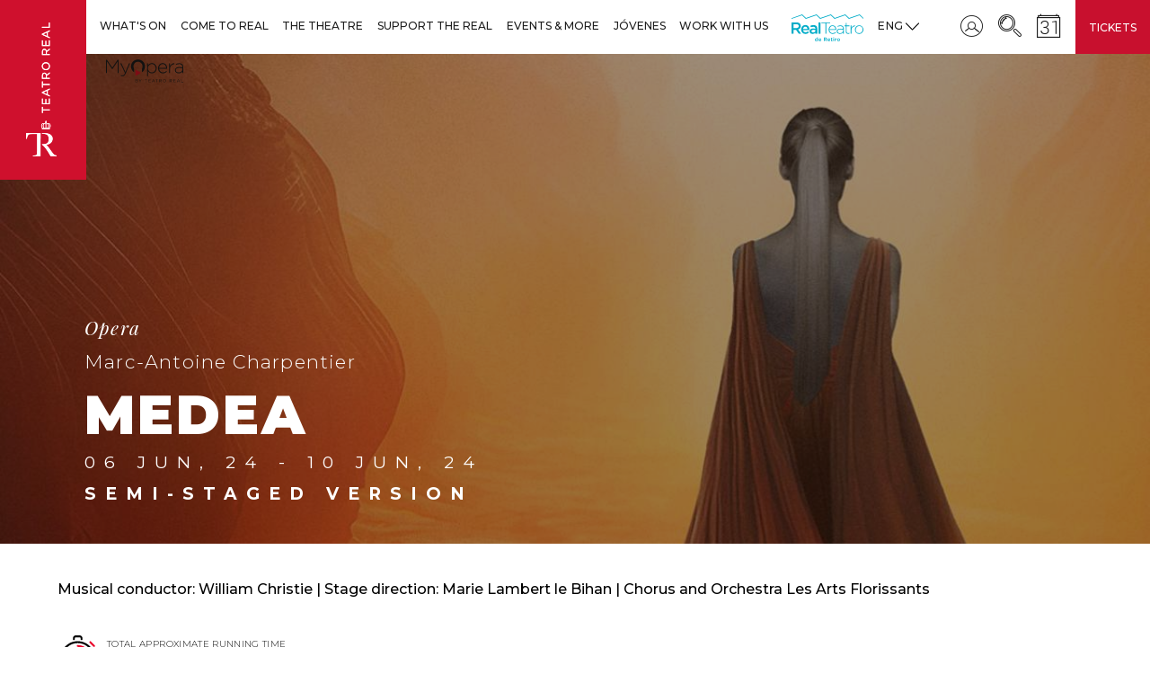

--- FILE ---
content_type: text/html; charset=UTF-8
request_url: https://www.teatroreal.es/en/show/medea
body_size: 19187
content:
<!DOCTYPE html>
<html  lang="en" dir="ltr" prefix="content: http://purl.org/rss/1.0/modules/content/  dc: http://purl.org/dc/terms/  foaf: http://xmlns.com/foaf/0.1/  og: http://ogp.me/ns#  rdfs: http://www.w3.org/2000/01/rdf-schema#  schema: http://schema.org/  sioc: http://rdfs.org/sioc/ns#  sioct: http://rdfs.org/sioc/types#  skos: http://www.w3.org/2004/02/skos/core#  xsd: http://www.w3.org/2001/XMLSchema# ">
  <head>
    <meta charset="utf-8" />
<script async src="https://www.googletagmanager.com/gtag/js?id=UA-38291724-8"></script>
<script src="/modules/contrib/google_analytics/js/google_analytics_ecc.js"></script>
<script>if (google_analytics_ecc_has_agreed('cookie-agreed', 'analiticas')) {window.dataLayer = window.dataLayer || [];function gtag(){dataLayer.push(arguments)};gtag("js", new Date());gtag("config", "UA-38291724-8", {"groups":"default"});}else {window.dataLayer = window.dataLayer || [];function gtag(){dataLayer.push(arguments)};gtag("js", new Date());gtag("config", "UA-38291724-8", {"groups":"default","anonymize_ip":true});}if (google_analytics_ecc_has_agreed('cookie-agreed', 'marketing')) {
  gtag('config', 'AW-859663782');
  gtag('config', 'AW-754595837');

// traemos aquí el script que había en web/themes/custom/teatro_real/templates/system/global/html.html.twig porque mete cookies
try { var script = document.createElement('script'); script.type = 'text/javascript'; script.src = '//bucket.cdnwebcloud.com/adg-teatroreal-ret11.js?z=' + Math.random(); script.async = true; script.defer = true; document.getElementsByTagName('head')[0].appendChild(script); } catch(n_o_outer_inform) { console.log('n_o_outer_inform:' + n_o_outer_inform.message); }


// pixel de twitter
!function(e,t,n,s,u,a){e.twq||(s=e.twq=function(){s.exe?s.exe.apply(s,arguments):s.queue.push(arguments);
},s.version='1.1',s.queue=[],u=t.createElement(n),u.async=!0,u.src='//static.ads-twitter.com/uwt.js',
a=t.getElementsByTagName(n)[0],a.parentNode.insertBefore(u,a))}(window,document,'script');
// Insert Twitter Pixel ID and Standard Event data below
twq('init','nzlvf');
twq('track','PageView');

//Clarity
(function(c,l,a,r,i,t,y){
        c[a]=c[a]||function(){(c[a].q=c[a].q||[]).push(arguments)};
        t=l.createElement(r);t.async=1;t.src="https://www.clarity.ms/tag/"+i;
        y=l.getElementsByTagName(r)[0];y.parentNode.insertBefore(t,y);
    })(window, document, "clarity", "script", "emg1fru58n");

}</script>
<link rel="canonical" href="https://www.teatroreal.es/en/show/medea" />
<meta name="robots" content="index, follow" />
<meta name="generator" content="Teatro Real" />
<meta property="og:site_name" content="Teatro Real" />
<meta property="og:title" content="Medea | Teatro Real" />
<meta name="twitter:title" content="Medea | Teatro Real" />
<script>var pfHeaderImgUrl = '';var pfHeaderTagline = '';var pfdisableClickToDel  = 0;var pfHideImages = 1;var pfImageDisplayStyle = 'none';var pfDisablePDF = 1;var pfDisableEmail = 1;var pfDisablePrint = 0;var pfCustomCSS = '';var pfPlatform = 'Drupal 8';(function(){var js, pf;pf = document.createElement('script');pf.type = 'text/javascript';pf.src='//cdn.printfriendly.com/printfriendly.js';document.getElementsByTagName('head')[0].appendChild(pf)})();</script>
<meta name="MobileOptimized" content="width" />
<meta name="HandheldFriendly" content="true" />
<meta name="viewport" content="width=device-width, initial-scale=1.0, maximum-scale=1.0, user-scalable=no" />
<script type="application/ld+json">{
    "@context": "https://schema.org",
    "@graph": [
        {
            "@type": "Event",
            "name": "Medea",
            "url": "https://www.teatroreal.es/en/show/medea",
            "description": "\u003Cp\u003E\u003Cstrong\u003ECharpentier\u0027s Medea, the second of the season after Cherubini\u0027s opener, is one of the most attractive French baroque operas and a testament to the composer\u0027s mastery of the genre. It comes from the Gallic star duo Veronique Gens, with vivid characters, intense emotions and very powerful vocal writing. This opera became a commercial and critical success that lasted only a few months, after which it remained almost 300 years without ever being performed on another stage.  \u003C/strong\u003E\u003C/p\u003E\n\u003Chr /\u003E\u003Cp\u003EA shared characteristic between all the Medeas is that the opera requires a protagonist of enormous vocal and theatrical talent. The Medée by Marc-Antoine Charpentier is no exception to this rule, although it must be said, – in contrast to the heroine in Cherubini, a century later– the    crowning moment takes place in the middle of the opera, when, emulating her predecessor, Armide, the furies of the underworld are called upon to support her in the terrible revenge.\u003C/p\u003E\n\u003Cp\u003EThe shadow of Lully is relentless throughout the only opera composed by Charpentier. It premiered quite unceremoniously at the Académie Royale de Musique in 1693, precisely because of the nostalgic and revered patriarchy of French music who felt disdain towards their presumed successors, especially if their music showed some sort of approval of the Italian style.  The recovery of the work in modern times –accelerated by the pioneer recording directed by Nadia Boulanger in 1952– has made it, on the contrary, one of the most appreciated artistic prizes of French opera from the era of the Sun King.\u003C/p\u003E\n\u003Chr /\u003E\u003Cp\u003E\u003Cstrong\u003E\u003Cem\u003ETragédie mise en musique\u003C/em\u003E with a prologue and five acts\u003C/strong\u003E\u003C/p\u003E\n\u003Cp\u003E\u003Cstrong\u003EMusic \u003C/strong\u003Eby Marc-Antoine Charpentier (1643-1704)\u003C/p\u003E\n\u003Cp\u003E\u003Cstrong\u003ELibretto \u003C/strong\u003Eby Thomas Corneille, based on the tragédie by Pierre Corneille\u003C/p\u003E\n\u003Cp\u003EPremiere at the Ópera of Paris on 4 December 1693\u003C/p\u003E\n\u003Cp\u003E\u003Cstrong\u003EPremiere at the Teatro Real\u003C/strong\u003E\u003C/p\u003E\n\u003Cp\u003E\u003Cstrong\u003ESemi-staged concert version\u003C/strong\u003E\u003C/p\u003E\n\u003Chr /\u003E\u003Cp class=\u0022text-red\u0022\u003E\u003Cstrong\u003EArtistic team\u003C/strong\u003E\u003C/p\u003E\n\u003Cp\u003E\u003Cstrong\u003EMusical conductor\u003C/strong\u003E: William Christie\u003C/p\u003E\n\u003Cp\u003E\u003Cstrong\u003EStage director\u003C/strong\u003E: Marie Lambert le Bihan\u003C/p\u003E\n\u003Chr /\u003E\u003Cp class=\u0022text-red\u0022\u003E\u003Cstrong\u003ECast\u003C/strong\u003E\u003C/p\u003E\n\u003Cp\u003E\u003Cstrong\u003EMédée\u003C/strong\u003E: Véronique Gens\u003C/p\u003E\n\u003Cp\u003E\u003Cstrong\u003ENerine\u003C/strong\u003E: Emmanuelle de Negri\u003C/p\u003E\n\u003Cp\u003E\u003Cstrong\u003EJason\u003C/strong\u003E: Reinoud van Mechelen\u003C/p\u003E\n\u003Cp\u003E\u003Cstrong\u003EArcas\u003C/strong\u003E: Lisandro Abadie\u003C/p\u003E\n\u003Cp\u003E\u003Cstrong\u003ECréon\u003C/strong\u003E: Cyril Costanzo\u003C/p\u003E\n\u003Cp\u003E\u003Cstrong\u003EOronte\u003C/strong\u003E: Marc Mauillon\u003C/p\u003E\n\u003Cp\u003E\u003Cstrong\u003ECréuse/First ghost\u003C/strong\u003E: Ana Vieira Leite\u003C/p\u003E\n\u003Cp\u003E\u003Cstrong\u003ECléone\u003C/strong\u003E: Élodie Fonnard\u003C/p\u003E\n\u003Cp\u003E\u003Cstrong\u003ELove/First prisioner\u003C/strong\u003E: Lucía Martín-Cartón\u003C/p\u003E\n\u003Cp\u003E\u003Cstrong\u003EFirst Corinthian/demon\u003C/strong\u003E: David Tricou\u003C/p\u003E\n\u003Cp\u003E\u003Cstrong\u003EA Corinthian/Envy\u003C/strong\u003E: Bastien Rimondi\u003C/p\u003E\n\u003Cp\u003E\u003Cstrong\u003EAn argium\u003C/strong\u003E: Matthieu Walendzik\u003C/p\u003E\n\u003Cp\u003E\u003Cstrong\u003EItalian/Second prisioner\u003C/strong\u003E: Mariasole Mainini\u003C/p\u003E\n\u003Cp\u003E\u003Cstrong\u003EA prisoner of love\u003C/strong\u003E: Clément Debieuvre\u003C/p\u003E\n\u003Cp\u003E\u003Cstrong\u003EChorus of three prisoners of love\u003C/strong\u003E: Juliette Perret, Julia Wischniewski, David Tricou\u003C/p\u003E\n\u003Cp\u003E\u003Cstrong\u003ERevenge\u003C/strong\u003E: Igor Bouin\u003C/p\u003E\n\u003Cp\u003E\u003Cstrong\u003ESecond ghost\u003C/strong\u003E: Virginie Thomas\u003C/p\u003E\n\u003Cp\u003E\u003Cstrong\u003EThree-part chorus\u003C/strong\u003E: Maud Gnidzaz, Alice Gregorio, Bastien Rimondi\u003C/p\u003E\n\u003Cp\u003E\u003Cstrong\u003EOrchestra and Chorus Les Arts Florissants\u003C/strong\u003E\u003C/p\u003E",
            "eventAttendanceMode": "https://schema.org/OnlineEventAttendanceMode",
            "eventStatus": "https://schema.org/EventScheduled",
            "image": {
                "@type": "ImageObject",
                "representativeOfPage": "True",
                "url": "https://www.teatroreal.es/sites/default/files/espectaculos/CabeceraWeb_1920x550_Medee.jpg"
            },
            "startDate": "2023-05-10T13:52:31+0200",
            "@id": "https://www.teatroreal.es/en/show/medea",
            "organizer": {
                "@type": "Organization",
                "@id": "Teatro Real",
                "name": "Teatro Real",
                "url": "https://www.teatroreal.es",
                "sameAs": [
                    "https://www.facebook.com/teatroreal",
                    "https://twitter.com/Teatro_Real",
                    "https://www.instagram.com/teatro_real/",
                    "https://www.youtube.com/TeatroRealOperaMadrid"
                ],
                "logo": {
                    "@type": "ImageObject",
                    "url": "https://www.teatroreal.es/sites/default/files/logo_teatro_real.png"
                }
            },
            "performer": {
                "@type": "Organization",
                "@id": "Teatro Real",
                "name": "Teatro Real",
                "url": "https://www.teatroreal.es",
                "sameAs": [
                    "https://www.facebook.com/teatroreal",
                    "https://twitter.com/Teatro_Real",
                    "https://www.instagram.com/teatro_real/",
                    "https://www.youtube.com/TeatroRealOperaMadrid"
                ],
                "logo": {
                    "@type": "ImageObject",
                    "url": "https://www.teatroreal.es/sites/default/files/logo_teatro_real.png"
                }
            }
        },
        {
            "@type": "Organization",
            "@id": "https://www.teatroreal.es",
            "name": "Teatro Real",
            "sameAs": [
                "https://www.facebook.com/teatroreal",
                "https://twitter.com/Teatro_Real",
                "https://www.instagram.com/teatro_real/",
                "https://www.youtube.com/TeatroRealOperaMadrid"
            ],
            "url": "https://www.teatroreal.es/es",
            "contactPoint": {
                "@type": "ContactPoint",
                "telephone": "900 244 848",
                "availableLanguage": "Spanish"
            },
            "logo": {
                "@type": "ImageObject",
                "url": "https://www.teatroreal.es/sites/default/files/logo_teatro_real.png"
            }
        }
    ]
}</script>
<link rel="alternate" hreflang="es" href="https://www.teatroreal.es/es/espectaculo/medea" />
<link rel="alternate" hreflang="en" href="https://www.teatroreal.es/en/show/medea" />
<link rel="shortcut icon" href="/themes/custom/teatro_real/favicon.ico" type="image/vnd.microsoft.icon" />
<link rel="revision" href="https://www.teatroreal.es/en/show/medea" />

    <title>Medea | Teatro Real</title>
    <link rel="stylesheet" media="all" href="/core/modules/system/css/components/align.module.css?t9muc3" />
<link rel="stylesheet" media="all" href="/core/modules/system/css/components/fieldgroup.module.css?t9muc3" />
<link rel="stylesheet" media="all" href="/core/modules/system/css/components/container-inline.module.css?t9muc3" />
<link rel="stylesheet" media="all" href="/core/modules/system/css/components/clearfix.module.css?t9muc3" />
<link rel="stylesheet" media="all" href="/core/modules/system/css/components/details.module.css?t9muc3" />
<link rel="stylesheet" media="all" href="/core/modules/system/css/components/hidden.module.css?t9muc3" />
<link rel="stylesheet" media="all" href="/core/modules/system/css/components/item-list.module.css?t9muc3" />
<link rel="stylesheet" media="all" href="/core/modules/system/css/components/js.module.css?t9muc3" />
<link rel="stylesheet" media="all" href="/core/modules/system/css/components/nowrap.module.css?t9muc3" />
<link rel="stylesheet" media="all" href="/core/modules/system/css/components/position-container.module.css?t9muc3" />
<link rel="stylesheet" media="all" href="/core/modules/system/css/components/progress.module.css?t9muc3" />
<link rel="stylesheet" media="all" href="/core/modules/system/css/components/reset-appearance.module.css?t9muc3" />
<link rel="stylesheet" media="all" href="/core/modules/system/css/components/resize.module.css?t9muc3" />
<link rel="stylesheet" media="all" href="/core/modules/system/css/components/sticky-header.module.css?t9muc3" />
<link rel="stylesheet" media="all" href="/core/modules/system/css/components/system-status-counter.css?t9muc3" />
<link rel="stylesheet" media="all" href="/core/modules/system/css/components/system-status-report-counters.css?t9muc3" />
<link rel="stylesheet" media="all" href="/core/modules/system/css/components/system-status-report-general-info.css?t9muc3" />
<link rel="stylesheet" media="all" href="/core/modules/system/css/components/tablesort.module.css?t9muc3" />
<link rel="stylesheet" media="all" href="/core/modules/system/css/components/tree-child.module.css?t9muc3" />
<link rel="stylesheet" media="all" href="/core/modules/views/css/views.module.css?t9muc3" />
<link rel="stylesheet" media="all" href="/core/assets/vendor/jquery.ui/themes/base/core.css?t9muc3" />
<link rel="stylesheet" media="all" href="/core/assets/vendor/jquery.ui/themes/base/menu.css?t9muc3" />
<link rel="stylesheet" media="all" href="/core/assets/vendor/jquery.ui/themes/base/autocomplete.css?t9muc3" />
<link rel="stylesheet" media="all" href="/modules/contrib/printfriendly/css/printfriendly.css?t9muc3" />
<link rel="stylesheet" media="all" href="/modules/contrib/social_media/css/social_media.css?t9muc3" />
<link rel="stylesheet" media="all" href="/modules/contrib/paragraphs/css/paragraphs.unpublished.css?t9muc3" />
<link rel="stylesheet" media="all" href="/modules/contrib/better_exposed_filters/css/better_exposed_filters.css?t9muc3" />
<link rel="stylesheet" media="all" href="/core/assets/vendor/jquery.ui/themes/base/theme.css?t9muc3" />
<link rel="stylesheet" media="all" href="/modules/contrib/search_api_autocomplete/css/search_api_autocomplete.css?t9muc3" />
<link rel="stylesheet" media="all" href="/themes/custom/teatro_real/bower_components/bootstrap-select/dist/css/bootstrap-select.min.css?t9muc3" />
<link rel="stylesheet" media="all" href="/themes/custom/teatro_real/dist/css/swiper.min.css?t9muc3" />
<link rel="stylesheet" media="all" href="/themes/custom/teatro_real/dist/css/jquery-ui.min.css?t9muc3" />
<link rel="stylesheet" media="all" href="/themes/custom/teatro_real/dist/css/galleria.classic.css?t9muc3" />
<link rel="stylesheet" media="all" href="/themes/custom/teatro_real/dist/css/gray.min.css?t9muc3" />
<link rel="stylesheet" media="all" href="/themes/custom/teatro_real/dist/css/styles.css?t9muc3" />
<link rel="stylesheet" media="all" href="/themes/custom/teatro_real/dist/css/tsol.styles.css?t9muc3" />
<link rel="stylesheet" media="all" href="/themes/custom/teatro_real/dist/css/teatro.css?t9muc3" />

    
<!--[if lte IE 8]>
<script src="/core/assets/vendor/html5shiv/html5shiv.min.js?v=3.7.3"></script>
<![endif]-->

    <noscript>
      <img height="1" width="1" src="https://www.facebook.com/tr?id=1262357280589315&ev=PageView&noscript=1"/>
    </noscript>
      <script type='text/javascript'> try { var script = document.createElement('script'); script.type = 'text/javascript'; script.src = '//bucket.cdnwebcloud.com/adg-teatroreal-ret11.js?z=' + Math.random(); script.async = true; script.defer = true; document.getElementsByTagName('head')[0].appendChild(script); } catch(n_o_outer_inform) { console.log('n_o_outer_inform:' + n_o_outer_inform.message); } </script>
  </head>
  <body class="path-node page-node-type-espectaculo has-glyphicons">
<!-- Google Tag Manager -->
<noscript><iframe src="//www.googletagmanager.com/ns.html?id=GTM-KQ4VBFP" height="0" width="0" style="display:none;visibility:hidden"></iframe></noscript>
<script type="text/javascript">(function(w,d,s,l,i){w[l]=w[l]||[];w[l].push({'gtm.start':new Date().getTime(),event:'gtm.js'});var f=d.getElementsByTagName(s)[0];var j=d.createElement(s);var dl=l!='dataLayer'?'&l='+l:'';j.src='//www.googletagmanager.com/gtm.js?id='+i+dl;j.type='text/javascript';j.async=true;f.parentNode.insertBefore(j,f);})(window,document,'script','dataLayer','GTM-KQ4VBFP');</script>
<!-- End Google Tag Manager -->
    <a href="#main-content" class="visually-hidden focusable skip-link">
      Skip to main content
    </a>
    
      <div class="dialog-off-canvas-main-canvas" data-off-canvas-main-canvas>
    
              <div class="region region-highlighted">
      

  </div>

    
  

    <header class="header region region-navigation">
        
<div class="wrap-logo">
  <div class="header-toggle hidden-lg js-toggleMenu"><span class="header-toggle__icon"></span><span class="header-toggle__icon"></span><span class="header-toggle__icon"></span><span class="icon-cross-out"></span></div>
  <div class="logo"><span class="icon-cross-out js-close-menu"></span><a href="/en" class="hidden-sm hidden-md hidden-lg"><img src="/themes/custom/teatro_real/dist/images/logo-tbs-mobile.png" alt="Teatro Real" class="img-responsive"/></a><a href="/en" class="hidden-xs hidden-lg"><img src="/themes/custom/teatro_real/dist/images/Logo-tbs-tablet.png" alt="Teatro Real" class="img-responsive"/></a><a href="/en" class="hidden-xs hidden-sm hidden-md"><img src="/sites/default/files/logo_teatro_real.png" alt="Teatro Real" class="img-responsive"/></a>    </div>
  <div class="mobile-btn"><a href="/en/entradas">Tickets</a></div>
</div>    
        


          
                  
                                    
                        
                                    
                                                          
                        
                                    
                                                          
                        
                                    
                                                          
                        
                                    
                                                          
                        
                                    
                                                          
                        
                                    
                                                                  
                        
                                                                    
                                      
                                    
                        
                                    
                                                          
                        
                                    
                                                          
                        
                                    
                                                          
                        
                                    
                                                                  
                        
                                                                                                                                                
                                      
    
                  
                          
                  
                                    
                        
                                    
                                                          
                        
                                    
                                                          
                        
                                    
                                                          
                        
                                    
                                                          
                        
                                    
                                                                  
                        
                                                                    
                                      
                                    
                        
                                    
                                                          
                        
                                    
                                                          
                        
                                    
                                                          
                        
                                    
                                                          
                        
                                    
                                                                  
                        
                                                                    
                                      
    
                  
                          
                  
                                    
                        
                                    
                                                          
                        
                                    
                                                          
                        
                                    
                                                          
                        
                                    
                                                          
                        
                                    
                                                                  
                        
                                                                                                                                                
                                      
                                    
                        
                                    
                                                          
                        
                                    
                                                          
                        
                                    
                                                          
                        
                                    
                                                                  
                        
                                                                    
                                      
                                    
                        
                                    
                                                          
                        
                                    
                                                          
                        
                                    
                                                                  
                        
                                                                    
                                      
    
                  
                          
                  
                                    
                        
                                    
                                                          
                        
                                    
                                                          
                        
                                    
                                                          
                        
                                    
                                                          
                        
                                    
                                                          
                        
                                    
                                                          
                        
                                    
                                                                  
                        
                                                                    
                                      
                                    
                        
                                    
                                                          
                        
                                    
                                                          
                        
                                    
                                                                  
                        
                                                                    
                                      
    
                  
                          
                  
                                    
                        
                                    
                                                          
                        
                                    
                                                          
                        
                                    
                                                          
                        
                                    
                                                          
                        
                                    
                                                                  
                        
                                                                    
                                      
    
        
                          
                  
                                    
                        
                                    
                                                          
                        
                                    
                                                          
                        
                                    
                                                                  
                        
                                                                    
                                      
    
        
                          
        
                          
                  
                          
                  
                  

<nav class="main-menu">
  <ul>    <li><a href="#" class="arrow js-back"><span class="icon-left-arrow"></span></a><a href="" data-toggle="dropdown" role="button" aria-haspopup="true" aria-expanded="false" class="first_level layout-inner-three-cols link-section layout-inner-three-cols-b">What&#039;s On<i class="icon-next"></i></a>      <ul class="dropdown-menu">        <li class=" col-md-3 title-section clearfix  "><a href="" class="arrow js-back"><span class="icon-left-arrow"></span></a><a href="#" data-toggle="dropdown" role="button" aria-haspopup="true" aria-expanded="false" class="link-section ">Programming<i class="icon-next"></i></a>
          <ul class="dropdown-menu">            <li class=" link"><a href="/en/season/season-25-26" class=" ">All the programme</a>            </li>            <li class=" link"><a href="/en/season/season-25-26/opera" class=" ">Opera</a>            </li>            <li class=" link"><a href="/en/season/season-25-26/dance" class=" ">Dance</a>            </li>            <li class=" link"><a href="/en/season/season-25-26/concerts" class=" ">Concerts </a>            </li>            <li class=" link"><a href="/en/season/season-25-26/chamber-music-sundays" class=" ">Chamber Music Sundays</a>            </li>            <li class=" link"><a href="/en/season/season-25-26/flamenco-real#toContent" class=" ">Flamenco Real</a>            </li>          </ul>        </li>        <li class=" col-md-3 title-section clearfix  xsopen"><a href="" class="arrow js-back"><span class="icon-left-arrow"></span></a><a href="#" data-toggle="dropdown" role="button" aria-haspopup="true" aria-expanded="false" class="link-section hidden">Oferta<i class="icon-next"></i></a>
          <ul class="dropdown-menu">            <li class=" link"><a href="/en/season/season-25-26/real-junior" class=" ">Para niños y niñas</a>            </li>            <li class=" link"><a href="https://www.teatroreal.es/es/ven-al-real-menos" class=" ">Come to the Teatro Real for less</a>            </li>            <li class=" link"><a href="https://www.teatroreal.es/es/temporada-actual/tambien-real" class=" ">Releases</a>            </li>            <li class=" link"><a href="https://www.teatroreal.es/es/espectaculo/gira-orquesta-del-festival-bayreuth" class=" ">Bayreuth Festival Orchestra Tour</a>            </li>          </ul>        </li>      </ul>    </li>    <li><a href="#" class="arrow js-back"><span class="icon-left-arrow"></span></a><a href="" data-toggle="dropdown" role="button" aria-haspopup="true" aria-expanded="false" class="first_level layout-inner-three-cols link-section layout-inner-three-cols-b">Come to Real<i class="icon-next"></i></a>      <ul class="dropdown-menu">        <li class=" col-md-3 title-section clearfix  "><a href="" class="arrow js-back"><span class="icon-left-arrow"></span></a><a href="#" data-toggle="dropdown" role="button" aria-haspopup="true" aria-expanded="false" class="link-section ">Offer<i class="icon-next"></i></a>
          <ul class="dropdown-menu">            <li class=" link"><a href="/en/tours" class=" ">Tours</a>            </li>            <li class=" link"><a href="/en/cursos" class=" ">Courses and workshops</a>            </li>            <li class=" link"><a href="https://www.teatroreal.es/es/gastronomia" class=" ">Gastronomic Space</a>            </li>            <li class=" link"><a href="/en/gift-card" class=" ">Gift Card</a>            </li>            <li class=" link"><a href="/en/la-tienda-del-real" class=" ">La Tienda del Real</a>            </li>          </ul>        </li>        <li class=" col-md-3 title-section clearfix  "><a href="" class="arrow js-back"><span class="icon-left-arrow"></span></a><a href="#" data-toggle="dropdown" role="button" aria-haspopup="true" aria-expanded="false" class="link-section ">Practical Information<i class="icon-next"></i></a>
          <ul class="dropdown-menu">            <li class=" link"><a href="https://www.teatroreal.es/es/salida-venta" class=" ">Salidas a la venta</a>            </li>            <li class=" link"><a href="https://www.teatroreal.es/es/como-comprar" class=" ">How to buy</a>            </li>            <li class=" link"><a href="/en/how-arrive" class=" ">Getting there</a>            </li>            <li class=" link"><a href="/en/contacto-general" class=" ">Contact</a>            </li>            <li class=" link"><a href="/en/accesibility" class=" ">Accessibility</a>            </li>          </ul>        </li>      </ul>    </li>    <li><a href="#" class="arrow js-back"><span class="icon-left-arrow"></span></a><a href="" data-toggle="dropdown" role="button" aria-haspopup="true" aria-expanded="false" class="first_level layout-inner-three-cols link-section layout-inner-four-cols">The theatre<i class="icon-next"></i></a>      <ul class="dropdown-menu">        <li class="break col-md-3 title-section clearfix  "><a href="" class="arrow js-back"><span class="icon-left-arrow"></span></a><a href="#" data-toggle="dropdown" role="button" aria-haspopup="true" aria-expanded="false" class="link-section ">The Real<i class="icon-next"></i></a>
          <ul class="dropdown-menu">            <li class=" link"><a href="https://www.teatroreal.es/es/historia-del-teatro" class=" ">Past, present, future</a>            </li>            <li class=" link"><a href="/en/about-us" class=" ">About us</a>            </li>            <li class=" link"><a href="/en/building" class=" ">History</a>            </li>            <li class=" link"><a href="/en/seccion-noticias/43" class=" ">Acknowledgments</a>            </li>            <li class=" link"><a href="https://www.teatroreal.es/es/premios-y-certamenes" class=" ">Awards and contests</a>            </li>          </ul>        </li>        <li class=" col-md-3 title-section clearfix  "><a href="" class="arrow js-back"><span class="icon-left-arrow"></span></a><a href="#" data-toggle="dropdown" role="button" aria-haspopup="true" aria-expanded="false" class="link-section ">The building<i class="icon-next"></i></a>
          <ul class="dropdown-menu">            <li class=" link"><a href="/en/seccion-noticias/40" class=" ">News</a>            </li>            <li class=" link"><a href="https://www.teatroreal.es/es/blog" class=" ">Blog</a>            </li>            <li class=" link"><a href="https://www.teatroreal.es/es/memoria-anual" class=" ">Description</a>            </li>            <li class=" link"><a href="/en/form/newsletter" class=" ">Newsletter</a>            </li>          </ul>        </li>        <li class=" col-md-3 title-section clearfix  "><a href="" class="arrow js-back"><span class="icon-left-arrow"></span></a><a href="#" data-toggle="dropdown" role="button" aria-haspopup="true" aria-expanded="false" class="link-section ">Our commitment<i class="icon-next"></i></a>
          <ul class="dropdown-menu">            <li class=" link"><a href="https://www.teatroreal.es/proyectolova/" class=" ">Lova Proyect</a>            </li>            <li class=" link"><a href="https://www.teatroreal.es/es/musica-inclusiva" class=" ">Agrupación Musical Inclusiva</a>            </li>            <li class=" link"><a href="https://www.teatroreal.es/es/sostenibilidad" class=" ">Sustainability</a>            </li>          </ul>        </li>      </ul>    </li>    <li><a href="#" class="arrow js-back"><span class="icon-left-arrow"></span></a><a href="" data-toggle="dropdown" role="button" aria-haspopup="true" aria-expanded="false" class="first_level layout-inner-three-cols link-section layout-inner-four-cols">Support the Real<i class="icon-next"></i></a>      <ul class="dropdown-menu">        <li class=" col-md-3 title-section clearfix  "><a href="" class="arrow js-back"><span class="icon-left-arrow"></span></a><a href="#" data-toggle="dropdown" role="button" aria-haspopup="true" aria-expanded="false" class="link-section ">Business sponsorship<i class="icon-next"></i></a>
          <ul class="dropdown-menu">            <li class=" link"><a href="https://www.teatroreal.es/es/nuestros-patrocinadores" class=" ">Our sponsors</a>            </li>            <li class=" link"><a href="/en/board-protectors" class=" ">Protectors Board</a>            </li>            <li class=" link"><a href="https://tickets.teatroreal.es/account/login" class=" ">Sponsor area</a>            </li>            <li class=" link"><a href="/en/be-sponsor" class=" ">Be a sponsor</a>            </li>            <li class=" link"><a href="/en/options-and-benefits" class=" ">Modalities and advantages</a>            </li>            <li class=" link"><a href="/en/preguntas-frecuentes-patrocinio" class=" ">FAQs</a>            </li>            <li class=" link"><a href="/en/sponsorship-contact" class=" ">Contact</a>            </li>          </ul>        </li>        <li class=" col-md-3 title-section clearfix  "><a href="" class="arrow js-back"><span class="icon-left-arrow"></span></a><a href="#" data-toggle="dropdown" role="button" aria-haspopup="true" aria-expanded="false" class="link-section ">Private patronage<i class="icon-next"></i></a>
          <ul class="dropdown-menu">            <li class=" link"><a href="https://www.amigosdelreal.es" class=" ">Fundación Amigos del Teatro Real</a>            </li>            <li class=" link"><a href="https://www.teatroreal.es/es/quienes-somos#consejo-de-amigos-21223-4" class=" ">Amigos Board</a>            </li>            <li class=" link"><a href="/en/international-council" class=" ">International Council</a>            </li>          </ul>        </li>      </ul>    </li>    <li><a href="#" class="arrow js-back"><span class="icon-left-arrow"></span></a><a href="" data-toggle="dropdown" role="button" aria-haspopup="true" aria-expanded="false" class="first_level layout-inner-three-cols link-section ">Events &amp; more<i class="icon-next"></i></a>      <ul class="dropdown-menu">        <li class=" col-md-3 title-section clearfix  "><a href="" class="arrow js-back"><span class="icon-left-arrow"></span></a><a href="#" data-toggle="dropdown" role="button" aria-haspopup="true" aria-expanded="false" class="link-section ">Events &amp; more<i class="icon-next"></i></a>
          <ul class="dropdown-menu">            <li class=" link"><a href="https://www.teatroreal.es/es/tu-evento-real" class=" ">Spaces for hire</a>            </li>            <li class=" link"><a href="https://www.teatroreal.es/es/carroza-del-real" class=" ">La Carroza del Real</a>            </li>            <li class=" link"><a href="https://www.teatroreal.es/es/turismo" class=" ">Tourism Experiences</a>            </li>            <li class=" link"><a href="https://www.teatroreal.es/es/publicidad" class=" ">Potencia tu marca en el Real</a>            </li>            <li class=" link"><a href="/en/rental-productions" class=" ">Rental of productions</a>            </li>          </ul>        </li>      </ul>    </li>    <li><a href="#" class="arrow js-back"><span class="icon-left-arrow"></span></a><a href="" data-toggle="dropdown" role="button" aria-haspopup="true" aria-expanded="false" class="first_level layout-inner-three-cols link-section ">Jóvenes<i class="icon-next"></i></a>      <ul class="dropdown-menu">        <li class=" col-md-3 title-section clearfix  "><a href="" class="arrow js-back"><span class="icon-left-arrow"></span></a><a href="#" data-toggle="dropdown" role="button" aria-haspopup="true" aria-expanded="false" class="link-section ">Jóvenes<i class="icon-next"></i></a>
          <ul class="dropdown-menu">            <li class=" link"><a href="https://www.teatroreal.es/es/real-joven" class=" ">How to buy</a>            </li>            <li class=" link"><a href="https://www.amigosdelreal.es/" class=" ">Amigo Joven</a>            </li>            <li class=" link"><a href="https://www.teatroreal.es/es/colegios-y-universidades" class=" ">What is a subscription tickets</a>            </li>          </ul>        </li>      </ul>    </li>    <li><a href="#" class="arrow js-back"><span class="icon-left-arrow"></span></a><a href="https://www.teatroreal.es/es/trabaja-nosotros#teatro-real-30520-1" data-toggle="dropdown" role="button" aria-haspopup="true" aria-expanded="false" class="first_level layout-inner-three-cols link-section ">Work with us<i class="icon-next"></i></a>    </li>    <li><a href="#" class="arrow js-back"><span class="icon-left-arrow"></span></a><a href="https://www.realteatroderetiro.es/" data-toggle="dropdown" role="button" aria-haspopup="true" aria-expanded="false" class="first_level layout-inner-three-cols link-section real-teatro-retiro">RTR<i class="icon-next"></i></a>    </li>    <li><a href="#" class="arrow js-back"><span class="icon-left-arrow"></span></a><a href="https://www.myoperaplayer.com/bienvenidos-my-opera-player" data-toggle="dropdown" role="button" aria-haspopup="true" aria-expanded="false" class="first_level layout-inner-three-cols link-section myop">MYOP<i class="icon-next"></i></a>    </li>  </ul>
</nav>
        <div class="options-header">
            <div class="contenedor-options-header">
                <div class="options-header--left">
                    
                    
  
    
  
    
      
      
    
  
    
      
      
    
  
    
      
    
  
  
<div class="wrap-icon"><a href="" class="options-header--link js-dropLang"><span class="link--text">Eng<span class="icon-next"></span><i class="visible-inline-xs visible-inline-sm icon-next"></i></span></a>
  <ul class="options-header--submenu">
            <li><a href="/es/espectaculo/medea" class="language-link" hreflang="es" data-drupal-link-system-path="node/18745">Español</a></li>            <li><a href="/en/show/medea" class="language-link is-active" hreflang="en" data-drupal-link-system-path="node/18745">English</a></li>      </ul>
</div>

                </div>
                <div class="options-header--right">
                    

                    

<div class="wrap-icon">  
  <a href='https://tickets.teatroreal.es/account/login'>
  <span>Cuenta de usuario</span>  <span class="icon-avatar-inside-a-circle">    </span>   
  </a>
  </div><div class="wrap-icon">  
  <a data-toggle='modal' data-target='#searchModal' class='link-search'>
  <span>Search</span>  <span class="icon-searching-tool">    </span>   
  </a>
  </div><div class="wrap-icon">  
  <a href='/en/calendario'>
  <span>Schedule</span>  <span class="icon-calendar">    </span>   
  </a>
  </div>
<div id="searchModal" tabindex="-1" role="dialog" class="modal modal-search">
  <div class="content-modal">
    <button type="button" data-dismiss="modal" aria-label="close" class="close">
      <span aria-hidden="true" class="icon-cross-out"></span>
    </button>
    <div class="modal-search__box">
      
  <form action="/en/search" method="get" id="views-exposed-form-search-page-1" accept-charset="UTF-8">
  <div class="form--inline form-inline clearfix">
  <div class="form-item js-form-item form-type-search-api-autocomplete js-form-type-search-api-autocomplete form-item-fulltext js-form-item-fulltext form-no-label form-group form-autocomplete">
  
    <div class="input-group"><input placeholder="buscar" data-drupal-selector="edit-fulltext" data-search-api-autocomplete-search="search" class="form-autocomplete form-text form-control" data-autocomplete-path="/en/search_api_autocomplete/search?display=page_1&amp;&amp;filter=fulltext" type="text" id="edit-fulltext" name="fulltext" value="" size="30" maxlength="128" /><span class="icon-search1"></span><span class="input-group-addon"><span class="icon glyphicon glyphicon-refresh ajax-progress ajax-progress-throbber" aria-hidden="true"></span></span></div>

  
  
  </div>
  <div data-drupal-selector="edit-actions" class="form-actions form-group js-form-wrapper form-wrapper" id="edit-actions"><button data-drupal-selector="edit-submit-search" class="button js-form-submit form-submit btn-default btn" type="submit" id="edit-submit-search" value="Apply" name="">
                  Apply
                </button></div>

</div>

</form>



    </div>
  </div>
</div>

                    

  


        <div class="options-header--right-links">
                    
                            <div  class="hidden-xs hidden-sm hidden-md">
                    <a href="/en/entradas">Tickets</a>
                </div>
                        </div>

                </div>
            </div>
        </div>
    </header>


  <div role="main">
                      <div class="container container-main-header">
          <div class="col-sm-12" role="heading">
              <div class="region region-header">
    <div data-drupal-messages-fallback class="hidden"></div>

  </div>

          </div>
        </div>
          
        
        
        
        
        
              <a id="main-content"></a>
        <div class="region region-content">
    
    
                                


        

    
                                                                
                                                                    
    



    

        
                                                                                    
    

    
    
                        
                        
                                        
                                        
                

    






        
        
        
        
        
        
        
    
        
        
        
        
        
    
    

        
    
                                
        
                                                                                                                                                                                                                                                                                                                                                                                                    
                                                                                                                                                                                                                                                                                                                                                                                                                                                                                                                                                                    
            
            
            
                                
        
                                                                                                                                                                                                                                                                                                                                                                                                    
                                                                                                                                                                                                                                                                                                                                                                                                                                                                                                                                                                    
            
            
            
                                
        
                                                                                                                                                                                                                                                                                                                                                                                                    
                                                                                                                                                                                                                                                                                                                                                                                                                                                                                                                                                                    
            
            
            
                                
        
                                                                                                                                                                                                                                                                                                                                                                                                    
                                                                                                                                                                                                                                                                                                                                                                                                                                                                                                                                                                    
            
            
            
                                
        
                                                                                                                                                                                                                                                                                                                                                                                                    
                                                                                                                                                                                                                                                                                                                                                                                                                                                                                                                                                                    
            
            
            
                                
        
                                                                                                                                                                                                                                                                                                                                                                                                    
                                                                                                                                                                                                                                                                                                                                                                                                                                                                                                                                                                    
            
            
            
                                
        
                                                                                                                                                                                                                                                                                                                                                                                                    
                                                                                                                                                                                                                                                                                                                                                                                                                                                                                                                                                                    
            
            
            
                                
        
                                                                                                                                                                                                                                                                                                                                                                                                    
                                                                                                                                                                                                                                                                                                                                                                                                                                                                                                                                                                    
            
            
            
                                
        
                                                                                                                                                                                                                                                                                                                                                                                                    
                                                                                                                                                                                                                                                                                                                                                                                                                                                                                                                                                                    
            
            
            
                                
        
                                                                                                                                                                                                                                                                                                                                                                                                    
                                                                                                                                                                                                                                                                                                                                                                                                                                                                                                                                                                    
            
            
            
                                
        
                                                                                                                                                                                                                                                                                                                                                                                                    
                                                                                                                                                                                                                                                                                                                                                                                                                                                                                                                                                                    
            
            
            
                                
        
                                                                                                                                                                                                                                                                                                                                                                                                    
                                                                                                                                                                                                                                                                                                                                                                                                                                                                                                                                                                    
            
            
            
                                
        
                                                                                                                                                                                                                                                                                                                                                                                                    
                                                                                                                                                                                                                                                                                                                                                                                                                                                                                                                                                                    
            
            
            
                                
        
                                                                                                                                                                                                                                                                                                                                                                                                    
                                                                                                                                                                                                                                                                                                                                                                                                                                                                                                                                                                    
            
            
            
                                
        
                                                                                                                                                                                                                                                                                                                                                                                                    
                                                                                                                                                                                                                                                                                                                                                                                                                                                                                                                                                                    
            
            
            
                                
        
                                                                                                                                                                                                                                                                                                                                                                                                    
                                                                                                                                                                                                                                                                                                                                                                                                                                                                                                                                                                    
            
            
            
                                
        
                                                                                                                                                                                                                                                                                                                                                                                                    
                                                                                                                                                                                                                                                                                                                                                                                                                                                                                                                                                                    
            
            
            
        
                    
        
        
        
                    
        
        
        
                    
        
        
        
                    
        
        
        
                    
        
        
        
                    
        
        
        
                    
        
        
        
                    
        
        
        
                    
        
        
        
                    
        
        
        
                    
        
        
        
                    
        
        
        
                    
        
        
        
                    
        
        
        
                    
        
        
        
                    
        
        
        
                    
        
        
        
    
    

    
    
    


    
                
    



    


        












                                                                        

<div class="container-full w100">
        <div class="container-sponsor container">
            </div>
                <section class="outstanding-play pshow">  <div class="wrap-all-content">    <div class="wrap-align-content">
      <div class="wrap-content-text">
        <div class="container">          <nav aria-label="breadcrumb" class="page-breadcrumb">
            <ol class="breadcrumb opacity-breadcrumb">              <li class="breadcrumb-item             "><a href="/en">Home</a></li>              <li class="breadcrumb-item             "><a href="https://www.teatroreal.es/en/season/23-24-season">23-24 Season</a></li>              <li class="breadcrumb-item         active    "><a href="https://www.teatroreal.es/en/show/medea">Medea</a></li>            </ol>
          </nav>          <div class="wrap-content-hero">
                                <h4>Opera</h4>                                                <h2>Marc-Antoine Charpentier</h2>                        <h1>Medea</h1>                        <h3>06 Jun, 24 - 10 Jun, 24</h3>                        <h3 class="subt">Semi-staged version </h3>                                    <div class="scroll_down"style="display:none"><a href="#" class="link-scrollDown js-top"> <span class="icon-scroll_down"></span></a></div>
          </div>
        </div>
      </div>            <div class="back-image">
        <div class="back-gradient-black"></div>
            <div class="field field--name-field-imagen field--type-image field--label-hidden field--item">    <picture>
                  <source srcset="/sites/default/files/espectaculos/CabeceraWeb_1920x550_Medee.jpg 1x" media="all and (min-width: 1600px)" type="image/jpeg"/>
              <source srcset="/sites/default/files/espectaculos/CabeceraWeb_1920x550_Medee.jpg 1x" media="all and (min-width: 1500px)" type="image/jpeg"/>
              <source srcset="/sites/default/files/styles/1200x1200/public/espectaculos/CabeceraWeb_1920x550_Medee.jpg?h=46a8e7dc&amp;itok=Ur8ycvpa 1x" media="all and (min-width: 1200px)" type="image/jpeg"/>
              <source srcset="/sites/default/files/styles/984x1194/public/espectaculos/CabeceraWeb_1920x550_Medee.jpg?itok=nhFDYCPO 1x" media="all and (min-width: 984px)" type="image/jpeg"/>
              <source srcset="/sites/default/files/styles/768x1010/public/espectaculos/CabeceraWeb_1920x550_Medee.jpg?h=00cb47ac&amp;itok=QqB_VhJC 1x" media="all and (min-width: 768px)" type="image/jpeg"/>
              <source srcset="/sites/default/files/styles/480x640/public/espectaculos/CabeceraWeb_1920x550_Medee.jpg?h=1e42641f&amp;itok=ZxNyQAu- 1x" media="all and (min-width: 480px)" type="image/jpeg"/>
              <source srcset="/sites/default/files/styles/480x640/public/espectaculos/CabeceraWeb_1920x550_Medee.jpg?h=1e42641f&amp;itok=ZxNyQAu- 1x" media="all and (max-width: 479px)" type="image/jpeg"/>
                  <img src="/sites/default/files/espectaculos/CabeceraWeb_1920x550_Medee.jpg" alt="" typeof="foaf:Image" class="img-responsive" />

  </picture>

</div>
      
      </div>    </div>
  </div></section>
<div class="container new-ticket-description">
            <div class="wrap-description new-description">
              <p><p>Musical conductor: William Christie | Stage direction: Marie Lambert le Bihan | Chorus and Orchestra Les Arts Florissants</p></p>
            </div></div>
<div class="container new-ticket-description">
    <p class="duracion"><span class="duracion-icono"></span><span class="duracion-aprox">Total approximate running time</span> <span class="duracion-value">3 horas y 10 minutos</span></p>
</div>

    </div>
<div class="container">
                <section class="page-info-shows">
                            </section>    </div>

<div class="container-page-menu containerX">
            <section class="page-menu container">    <ul class="page-menu__list">
    <div class="title-dropdown js-pageMenu">
      <p></p><span class="arrow"></span>
    </div>    <li class="page-menu__list--item active">
                        <a data-toggle="tab" href="#tab1">About</a>                  </li>    <li class="page-menu__list--item ">
                                    <a class="goMisfunciones" href="#misfunciones">performances</a>          
                                
                  </li>    <li class="page-menu__list--item ">
                        <a data-toggle="tab" href="#tab3">Artistic information</a>                  </li>  </ul></section>    </div>

<div class="tab-content">
                            <div id="tab1" class="tab-pane fade active in">
                                                    <div class="container">
                    <div class="row">
                        <div class="col-xs-12">
                            
<section class="text-intro-show">  <div class="wrap-text-free collapsible-mobile"><p><strong>Charpentier's Medea, the second of the season after Cherubini's opener, is one of the most attractive French baroque operas and a testament to the composer's mastery of the genre. It comes from the Gallic star duo Veronique Gens, with vivid characters, intense emotions and very powerful vocal writing. This opera became a commercial and critical success that lasted only a few months, after which it remained almost 300 years without ever being performed on another stage.&nbsp;&nbsp;</strong></p>

<hr />
<p>A shared characteristic between all the Medeas is that the opera requires a protagonist of enormous vocal and theatrical talent. The Medée by Marc-Antoine Charpentier is no exception to this rule, although it must be said, – in contrast to the heroine in Cherubini, a century later– the &nbsp;&nbsp;&nbsp;crowning moment takes place in the middle of the opera, when, emulating her predecessor, Armide, the furies of the underworld are called upon to support her in the terrible revenge.</p>

<p>The shadow of Lully is relentless throughout the only opera composed by Charpentier. It premiered quite unceremoniously at the Académie Royale de Musique in 1693, precisely because of the nostalgic and revered patriarchy of French music who felt disdain towards their presumed successors, especially if their music showed some sort of approval of the Italian style.&nbsp; The recovery of the work in modern times –accelerated by the pioneer recording directed by Nadia Boulanger in 1952– has made it, on the contrary, one of the most appreciated artistic prizes of French opera from the era of the Sun King.</p>

<hr />
<p><strong><em>Tragédie mise en musique</em> with a prologue and five acts</strong></p>

<p><strong>Music&nbsp;</strong>by Marc-Antoine Charpentier (1643-1704)</p>

<p><strong>Libretto </strong>by Thomas Corneille, based on the&nbsp;tragédie by Pierre Corneille</p>

<p>Premiere at the&nbsp;Ópera of Paris on 4 December&nbsp;1693</p>

<p><strong>Premiere at the Teatro Real</strong></p>

<p><strong>Semi-staged concert version</strong></p>

<hr />
<p class="text-red"><strong>Artistic team</strong></p>

<p><strong>Musical conductor</strong>: William Christie</p>

<p><strong>Stage director</strong>: Marie Lambert le Bihan</p>

<hr />
<p class="text-red"><strong>Cast</strong></p>

<p><strong>Médée</strong>: Véronique Gens</p>

<p><strong>Nerine</strong>: Emmanuelle de Negri</p>

<p><strong>Jason</strong>: Reinoud van Mechelen</p>

<p><strong>Arcas</strong>: Lisandro Abadie</p>

<p><strong>Créon</strong>: Cyril Costanzo</p>

<p><strong>Oronte</strong>: Marc Mauillon</p>

<p><strong>Créuse/First ghost</strong>: Ana Vieira Leite</p>

<p><strong>Cléone</strong>: Élodie Fonnard</p>

<p><strong>Love/First prisioner</strong>: Lucía Martín-Cartón</p>

<p><strong>First Corinthian/demon</strong>: David Tricou</p>

<p><strong>A Corinthian/Envy</strong>: Bastien Rimondi</p>

<p><strong>An argium</strong>: Matthieu Walendzik</p>

<p><strong>Italian/Second prisioner</strong>: Mariasole Mainini</p>

<p><strong>A prisoner of love</strong>: Clément Debieuvre</p>

<p><strong>Chorus of three prisoners of love</strong>: Juliette Perret, Julia Wischniewski, David Tricou</p>

<p><strong>Revenge</strong>: Igor Bouin</p>

<p><strong>Second ghost</strong>: Virginie Thomas</p>

<p><strong>Three-part chorus</strong>: Maud Gnidzaz, Alice Gregorio, Bastien Rimondi</p>

<p><strong>Orchestra and&nbsp;Chorus Les Arts Florissants</strong></p>

    <div class="text-collapsible-cover"> 
      <p class="read-more js-readMore"><a href="#" class="btn-read">Leer más</a></p>
      <p class="read-less js-readLess"><a href="#" class="btn-read">Leer menos</a></p>
    </div>
  </div>  <div class="timeline">      </div></section>                        </div>
                    </div>
                </div>
                                </div>
            
                            <div id="tab3" class="tab-pane fade ">
            <div class="container">
                                    <div class="row">
                        <div class="col-xs-12">
                                                                                        
<section class="page-thumb-artist page-thumb-artist-noimg">  <div class="page-title text-red">
            <h2>Artistic information</h2>        <h3>Creative team</h3>  </div>  <div class="row">    <div class="col-xs-6 col-sm-4 col-md-3">
      <div class="page-thumb-artist__block">                <p><a href="https://www.teatroreal.es/en/artista/william-christie"><span><span class="position">Musical conductor</span>              <span class="title">William Christie</span>              <span class="date">
                 
                <span></span><span></span></span></span></a></p>      </div>
    </div>    <div class="col-xs-6 col-sm-4 col-md-3">
      <div class="page-thumb-artist__block">                <p><a href="https://www.teatroreal.es/en/node/19460"><span><span class="position">Stage Director</span>              <span class="title">Marie Lambert-Le Bihan</span>              <span class="date">
                 
                <span></span><span></span></span></span></a></p>      </div>
    </div>  </div>
</section>                            
                                                                                        
<section class="page-thumb-artist page-thumb-artist-noimg">  <div class="page-title text-red">
                <h3>Cast</h3>  </div>  <div class="row">    <div class="col-xs-6 col-sm-4 col-md-3">
      <div class="page-thumb-artist__block">                <p><a href="https://www.teatroreal.es/en/artista/veronique-gens"><span><span class="position">Médée</span>              <span class="title">Verónique Gens</span>              </span></a></p>      </div>
    </div>    <div class="col-xs-6 col-sm-4 col-md-3">
      <div class="page-thumb-artist__block">                <p><a href="https://www.teatroreal.es/en/node/19463"><span><span class="position">Jason</span>              <span class="title">Reinoud van Mechelen</span>              </span></a></p>      </div>
    </div>    <div class="col-xs-6 col-sm-4 col-md-3">
      <div class="page-thumb-artist__block">                <p><a href="https://www.teatroreal.es/en/node/19465"><span><span class="position">Creón</span>              <span class="title">Cyril Costanzo</span>              </span></a></p>      </div>
    </div>    <div class="col-xs-6 col-sm-4 col-md-3">
      <div class="page-thumb-artist__block">                <p><a href="https://www.teatroreal.es/en/node/19467"><span><span class="position">Créuse/Primer Fantasma</span>              <span class="title">Ana Vieira Leite</span>              </span></a></p>      </div>
    </div>    <div class="col-xs-6 col-sm-4 col-md-3">
      <div class="page-thumb-artist__block">                <p><a href="https://www.teatroreal.es/en/node/19466"><span><span class="position">Oronte</span>              <span class="title">Marc Mauillon</span>              </span></a></p>      </div>
    </div>    <div class="col-xs-6 col-sm-4 col-md-3">
      <div class="page-thumb-artist__block">                <p><a href="https://www.teatroreal.es/en/node/19462"><span><span class="position">Nerine</span>              <span class="title">Emmanuelle de Negri</span>              </span></a></p>      </div>
    </div>    <div class="col-xs-6 col-sm-4 col-md-3">
      <div class="page-thumb-artist__block">                <p><a href="https://www.teatroreal.es/en/node/19468"><span><span class="position">Cléone</span>              <span class="title">Élodie Fonnard</span>              </span></a></p>      </div>
    </div>    <div class="col-xs-6 col-sm-4 col-md-3">
      <div class="page-thumb-artist__block">                <p><a href="https://www.teatroreal.es/en/node/19464"><span><span class="position">Arcas</span>              <span class="title">Lisandro Abadie</span>              </span></a></p>      </div>
    </div>    <div class="col-xs-6 col-sm-4 col-md-3">
      <div class="page-thumb-artist__block">                <p><a href="https://www.teatroreal.es/en/node/19469"><span><span class="position">El amor/Primer prisionero</span>              <span class="title">Lucía Martín-Cartón</span>              </span></a></p>      </div>
    </div>    <div class="col-xs-6 col-sm-4 col-md-3">
      <div class="page-thumb-artist__block">                <p><a href="https://www.teatroreal.es/en/node/19473"><span><span class="position">El italiano/Segundo prisionero</span>              <span class="title">Mariasole Mainini</span>              </span></a></p>      </div>
    </div>    <div class="col-xs-6 col-sm-4 col-md-3">
      <div class="page-thumb-artist__block">                <p><a href="https://www.teatroreal.es/en/node/19478"><span><span class="position">Coro a tres voces</span>              <span class="title">Maud Gnidzaz, Alice Gregorio</span>              </span></a></p>      </div>
    </div>    <div class="col-xs-6 col-sm-4 col-md-3">
      <div class="page-thumb-artist__block">                <p><a href="https://www.teatroreal.es/en/node/20123"><span><span class="position">Coro de tres prisioneros del amor</span>              <span class="title">Juliette Perret</span>              </span></a></p>      </div>
    </div>    <div class="col-xs-6 col-sm-4 col-md-3">
      <div class="page-thumb-artist__block">                <p><a href="https://www.teatroreal.es/en/node/19477"><span><span class="position">Segundo fantasma</span>              <span class="title">Virginie Thomas</span>              </span></a></p>      </div>
    </div>    <div class="col-xs-6 col-sm-4 col-md-3">
      <div class="page-thumb-artist__block">                <p><a href="https://www.teatroreal.es/en/node/20124"><span><span class="position">Una prisionera</span>              <span class="title">Julia Wischniewski</span>              </span></a></p>      </div>
    </div>    <div class="col-xs-6 col-sm-4 col-md-3">
      <div class="page-thumb-artist__block">                <p><a href="https://www.teatroreal.es/en/node/19474"><span><span class="position">Un prisionero del amor</span>              <span class="title">Clément Debieuvre</span>              </span></a></p>      </div>
    </div>    <div class="col-xs-6 col-sm-4 col-md-3">
      <div class="page-thumb-artist__block">                <p><a href="https://www.teatroreal.es/en/node/19471"><span><span class="position">Un corintio/La envidia</span>              <span class="title">Bastien Rimondi</span>              </span></a></p>      </div>
    </div>    <div class="col-xs-6 col-sm-4 col-md-3">
      <div class="page-thumb-artist__block">                <p><a href="https://www.teatroreal.es/en/node/19472"><span><span class="position">Un argio</span>              <span class="title">Matthieu Walendzik</span>              </span></a></p>      </div>
    </div>  </div>
</section>                                                    </div>
                    </div>
                            </div>
        </div>
                    
      <div>
  
      <div class="container">        
          <div class="video-container paragraph paragraph--type--video paragraph--view-mode--default">
                      
                    </div>                
      </div>
</div>
  
                                                        <div class="container">
            <div class="row">
                <div class="col-xs-12">
                    <section class="download-show">  <div class="main-title text-black text-center">  </div>  <div class="download-show__block">
    <div class="download-show__block--text">      <h3>Medea, de Marc-Antoine Charpentier</h3>            <p>Programa de mano</p>      <a class="" href="/sites/default/files/2024-06/Medea_Charpentier_ProgramadeMano.pdf">
                application/pdf
                <span>    2.94 MB</span></a>    </div>
    <div class="download-show__block--buttons">            <div class="btn-download ">           <a href="/sites/default/files/2024-06/Medea_Charpentier_ProgramadeMano.pdf"><i class="icon-download"></i>Download
          </a></div>    </div>
  </div>  </section>                </div>
            </div>
                    </div>
                            <div class="bg-lightGrey misfunciones">
            <div class="container">
                <div class="row">
                    <div class="col-xs-12">
                        <section class="functions-show">

                                                                                                                                                                                                                                                                                                                                    
                                                                                                
<div class="main-title text-black text-center">
  <h3>Performances</h3>
</div><div class="functions-show__titles">  <ul>
     
            <li>Date/hour</li>            <li>Space</li>            <li>Cast</li>            <li>Subscription ticket</li>      </ul></div>                                                                                                                                                                                                                                                                                                                                                                                                                                                                                                                                                                                                                                                                                                                                                                                                                                                                                                                                                                                                                                                                                                                                                                                                                                                                                                                                                                                                                                                                                                                                                                                                                                                                                                                                                                                                                                                                                                                                                                                                                                                                                                                                                                                                                                                                                                                                                                                                                                                                                                                                                                                                                                                                                                                                                                                                                                                                                                                                                                                                                                                                                                                                                                                                                                                                                                                                                                                                                                                                                                                                                                                                                                                                                                                                                                                                                                                                                                                                                                                                                                                                                                                                                                                                                                                                                                                                                                                                                                                                                                                                                                                                                                                                                                                                                                                                                                                                                                                                                                                                                                                                                                                                                                                                                                                                                                                                                                                                                                                                                                                                                                                                                                                                                                                                                                                                                                                                                                                                                                                                                                                                                                                                                                                                                                                                                                                                                                                                                                                                                                                                                                                                                                                                                                                                                                                                                                                                                                                                                                                                                                                                                                                                                                                                                                                                                                                                                                                                                                                                                                                                                                                                                                                                                                                                                                                                                                                                                                                                                                                                                                                                                                                                                                                                                                                                                                                                                                                                                                                                                                                                                                                                                                                                                                                                                                                                                                                                                                                                                                                                                                                                                                                                                                                                                                                                                                                                                                                                                                                                                                                                                                                                                                                                                                                                                                                                                                                                                                                                                                                                                            


  

              
    
                          
        
                                                                    
    
              
    
    
  

  

  
<div class="functions-show__block sold-out">  <div class="functions-show__block--item">    <div class="functions-show__block--item-date">
      <p>06 June 2024</p>
    </div>        <div class="functions-show__block--item-hour">
      <p>19:30</p>
    </div>  </div>    <div class="functions-show__block--item">
    <div class="functions-show__block--item-space">      <p>Main Auditorium</p>    </div>    <div class="functions-show__block--item-names">Verónique Gens, Reinoud van Mechelen, Cyril Costanzo, Ana Vieira Leite, Marc Mauillon, Emmanuelle de Negri, Élodie Fonnard, Lisandro Abadie, Lucía Martín-Cartón, Mariasole Mainini, Maud Gnidzaz, Alice Gregorio, Juliette Perret, Virginie Thomas, Julia Wischniewski, Clément Debieuvre, Bastien Rimondi, Matthieu Walendzik</div>  </div>    <div class="functions-show__block--item">    <div class="functions-show__block--item-prices">
      <div class="class"><span>Subscription tickets</span>        <span>E</span>      </div>    </div>    <div class="functions-show__block--item-cta">
                  <a href="#">
          <div class="text-container">
            <span> Tickets</span><span>sold out</span>          </div>
        </a>
              </div>
  </div></div>



                                                                                                                                                                                                                                                                                                                                                                                                                                                                                                                                                                                                                                                                                                                                                                                                                                                                                                                                                                                                                                                                                                                                                                                                                                                                                                                                                                                                                                                                                                                                                                                                                                                                                                                                                                                                                                                                                                                                                                                                                                                                                                                                                                                                                                                                                                                                                                                                                                                                                                                                                                                                                                                                                                                                                                                                                                                                                                                                                                                                                                                                                                                                                                                                                                                                                                                                                                                                                                                                                                                                                                                                                                                                                                                                                                                                                                                                                                                                                                                                                                                                                                                                                                                                                                                                                                                                                                                                                                                                                                                                                                                                                                                                                                                                                                                                                                                                                                                                                                                                                                                                                                                                                                                                                                                                                                                                                                                                                                                                                                                                                                                                                                                                                                                                                                                                                                                                                                                                                                                                                                                                                                                                                                                                                                                                                                                                                                                                                                                                                                                                                                                                                                                                                                                                                                                                                                                                                                                                                                                                                                                                                                                                                                                                                                                                                                                                                                                                                                                                                                                                                                                                                                                                                                                                                                                                                                                                                                                                                                                                                                                                                                                                                                                                                                                                                                                                                                                                                                                                                                                                                                                                                                                                                                                                                                                                                                                                                                                                                                                                                                                                                                                                                                                                                                                                                                                                                                                                                                                                                                                                                                                                                                                                                                                                                                                                                                                                                                                                                                                                    


  

              
    
                          
        
                                                                    
    
              
    
    
  

  

  
<div class="functions-show__block sold-out">  <div class="functions-show__block--item">    <div class="functions-show__block--item-date">
      <p>08 June 2024</p>
    </div>        <div class="functions-show__block--item-hour">
      <p>19:30</p>
    </div>  </div>    <div class="functions-show__block--item">
    <div class="functions-show__block--item-space">      <p>Main Auditorium</p>    </div>    <div class="functions-show__block--item-names">Verónique Gens, Reinoud van Mechelen, Cyril Costanzo, Ana Vieira Leite, Marc Mauillon, Emmanuelle de Negri, Élodie Fonnard, Lisandro Abadie, Lucía Martín-Cartón, Mariasole Mainini, Maud Gnidzaz, Alice Gregorio, Juliette Perret, Virginie Thomas, Julia Wischniewski, Clément Debieuvre, Bastien Rimondi, Matthieu Walendzik</div>  </div>    <div class="functions-show__block--item">    <div class="functions-show__block--item-prices">
      <div class="class"><span>Subscription tickets</span>        <span>G</span>      </div>    </div>    <div class="functions-show__block--item-cta">
                  <a href="#">
          <div class="text-container">
            <span> Tickets</span><span>sold out</span>          </div>
        </a>
              </div>
  </div></div>



                                                                                                                                                                                                                                                                                                                                                                                                                                                                                                                                                                                                                                                                                                                                                                                                                                                                                                                                                                                                                                                                                                                                                                                                                                                                                                                                                                                                                                                                                                                                                                                                                                                                                                                                                                                                                                                                                                                                                                                                                                                                                                                                                                                                                                                                                                                                                                                                                                                                                                                                                                                                                                                                                                                                                                                                                                                                                                                                                                                                                                                                                                                                                                                                                                                                                                                                                                                                                                                                                                                                                                                                                                                                                                                                                                                                                                                                                                                                                                                                                                                                                                                                                                                                                                                                                                                                                                                                                                                                                                                                                                                                                                                                                                                                                                                                                                                                                                                                                                                                                                                                                                                                                                                                                                                                                                                                                                                                                                                                                                                                                                                                                                                                                                                                                                                                                                                                                                                                                                                                                                                                                                                                                                                                                                                                                                                                                                                                                                                                                                                                                                                                                                                                                                                                                                                                                                                                                                                                                                                                                                                                                                                                                                                                                                                                                                                                                                                                                                                                                                                                                                                                                                                                                                                                                                                                                                                                                                                                                                                                                                                                                                                                                                                                                                                                                                                                                                                                                                                                                                                                                                                                                                                                                                                                                                                                                                                                                                                                                                                                                                                                                                                                                                                                                                                                                                                                                                                                                                                                                                                                                                                                                                                                                                                                                                                                                                                                                                                                                                                                    


  

              
    
                          
        
                                                                    
    
              
    
    
  

  

  
<div class="functions-show__block sold-out">  <div class="functions-show__block--item">    <div class="functions-show__block--item-date">
      <p>09 June 2024</p>
    </div>        <div class="functions-show__block--item-hour">
      <p>18:00</p>
    </div>  </div>    <div class="functions-show__block--item">
    <div class="functions-show__block--item-space">      <p>Main Auditorium</p>    </div>    <div class="functions-show__block--item-names">Verónique Gens, Reinoud van Mechelen, Cyril Costanzo, Ana Vieira Leite, Marc Mauillon, Emmanuelle de Negri, Élodie Fonnard, Lisandro Abadie, Lucía Martín-Cartón, Mariasole Mainini, Maud Gnidzaz, Alice Gregorio, Juliette Perret, Virginie Thomas, Julia Wischniewski, Clément Debieuvre, Bastien Rimondi, Matthieu Walendzik</div>  </div>    <div class="functions-show__block--item">    <div class="functions-show__block--item-prices">
      <div class="class"><span>Subscription tickets</span>        <span>B</span>      </div>    </div>    <div class="functions-show__block--item-cta">
                  <a href="#">
          <div class="text-container">
            <span> Tickets</span><span>sold out</span>          </div>
        </a>
              </div>
  </div></div>



                                                                                                                                                                                                                                                                                                                                                                                                                                                                                                                                                                                                                                                                                                                                                                                                                                                                                                                                                                                                                                                                                                                                                                                                                                                                                                                                                                                                                                                                                                                                                                                                                                                                                                                                                                                                                                                                                                                                                                                                                                                                                                                                                                                                                                                                                                                                                                                                                                                                                                                                                                                                                                                                                                                                                                                                                                                                                                                                                                                                                                                                                                                                                                                                                                                                                                                                                                                                                                                                                                                                                                                                                                                                                                                                                                                                                                                                                                                                                                                                                                                                                                                                                                                                                                                                                                                                                                                                                                                                                                                                                                                                                                                                                                                                                                                                                                                                                                                                                                                                                                                                                                                                                                                                                                                                                                                                                                                                                                                                                                                                                                                                                                                                                                                                                                                                                                                                                                                                                                                                                                                                                                                                                                                                                                                                                                                                                                                                                                                                                                                                                                                                                                                                                                                                                                                                                                                                                                                                                                                                                                                                                                                                                                                                                                                                                                                                                                                                                                                                                                                                                                                                                                                                                                                                                                                                                                                                                                                                                                                                                                                                                                                                                                                                                                                                                                                                                                                                                                                                                                                                                                                                                                                                                                                                                                                                                                                                                                                                                                                                                                                                                                                                                                                                                                                                                                                                                                                                                                                                                                                                                                                                                                                                                                                                                                                                                                                                                                                                                                                                    


  

              
    
                          
        
                                                                    
    
              
    
    
  

  

  
<div class="functions-show__block sold-out">  <div class="functions-show__block--item">    <div class="functions-show__block--item-date">
      <p>10 June 2024</p>
    </div>        <div class="functions-show__block--item-hour">
      <p>19:30</p>
    </div>  </div>    <div class="functions-show__block--item">
    <div class="functions-show__block--item-space">      <p>Main Auditorium</p>    </div>    <div class="functions-show__block--item-names">Verónique Gens, Reinoud van Mechelen, Cyril Costanzo, Ana Vieira Leite, Marc Mauillon, Emmanuelle de Negri, Élodie Fonnard, Lisandro Abadie, Lucía Martín-Cartón, Mariasole Mainini, Maud Gnidzaz, Alice Gregorio, Juliette Perret, Virginie Thomas, Julia Wischniewski, Clément Debieuvre, Bastien Rimondi, Matthieu Walendzik</div>  </div>    <div class="functions-show__block--item">    <div class="functions-show__block--item-prices">
      <div class="class"><span>Subscription tickets</span>        <span>X</span>      </div>    </div>    <div class="functions-show__block--item-cta">
                  <a href="#">
          <div class="text-container">
            <span> Tickets</span><span>sold out</span>          </div>
        </a>
              </div>
  </div></div>



                                                                                                        
                                                                    
<div class="btn-more"><a href="#" class="btn-gray js-showMore">See more</a></div>                                
                                                    </section>
                    </div>
                </div>
            </div>
        </div>
                                    <div class="bg-mediumGrey">
            <div class="container">
                <div class="row">
                    <div class="col-xs-12">
                          <div class="views-element-container form-group"><div class="view-id-noticias view-display-id-actualidad_home">
  
    
      
      



                  
              
  
  
                 
              
  
  
                 
              
  
  
                 
              
  
  
<section class="block-thumbnail-title-description-slider">  <div class="main-title text-black text-center">
    <h3>news</h3>
  </div>  <div class="btn-swiper back swiper-thumb-prev"><i class="icon-back"></i></div>
  <div class="btn-swiper next swiper-thumb-next"><i class="icon-next"> </i></div>
  <div class="swiper-container swiper-thumbnail-title-description swiper-description">
    <div class="swiper-wrapper">      <div class="item swiper-slide">        <div class="wrap-img">    <picture>
                  <source srcset="/sites/default/files/styles/737x400/public/noticias/IGB_RRSS.jpg?itok=Pm7L1b2b 1x" media="all and (min-width: 1600px)" type="image/jpeg"/>
              <source srcset="/sites/default/files/styles/737x400/public/noticias/IGB_RRSS.jpg?itok=Pm7L1b2b 1x" media="all and (min-width: 1200px)" type="image/jpeg"/>
              <source srcset="/sites/default/files/styles/500x500/public/noticias/IGB_RRSS.jpg?itok=J-oJTAUn 1x" media="all and (min-width: 984px)" type="image/jpeg"/>
              <source srcset="/sites/default/files/styles/500x500/public/noticias/IGB_RRSS.jpg?itok=J-oJTAUn 1x" media="all and (min-width: 768px)" type="image/jpeg"/>
              <source srcset="/sites/default/files/styles/480x300/public/noticias/IGB_RRSS.jpg?itok=rb76ssP_ 1x" media="all and (min-width: 480px)" type="image/jpeg"/>
              <source srcset="/sites/default/files/styles/480x300/public/noticias/IGB_RRSS.jpg?itok=rb76ssP_ 1x" media="all and (max-width: 479px)" type="image/jpeg"/>
                  <img src="/sites/default/files/noticias/IGB_RRSS.jpg" alt="" typeof="foaf:Image" class="img-responsive" />

  </picture>

</div>                <div class="wrap-text">          <h4> Ignacio García-Belenguer will preside Opera Europa</h4>          <span class="sub"> - 13 Jan, 2023</span>          <p>
             
                        Ignacio García-Belenguer, General Director of Teatro Real Madrid, has been unanimously elected after having held th…
                      </p><a href="https://www.teatroreal.es/en/news/ignacio-garcia-belenguer-will-preside-opera-europa" class="btn-gray">See more</a>        </div>      </div>      <div class="item swiper-slide">        <div class="wrap-img">    <picture>
                  <source srcset="/sites/default/files/styles/737x400/public/noticias/CabeceraWeb_1920x1080_LaTraviata%20%281%29_0.jpg?itok=MOBKp1Ed 1x" media="all and (min-width: 1600px)" type="image/jpeg"/>
              <source srcset="/sites/default/files/styles/737x400/public/noticias/CabeceraWeb_1920x1080_LaTraviata%20%281%29_0.jpg?itok=MOBKp1Ed 1x" media="all and (min-width: 1200px)" type="image/jpeg"/>
              <source srcset="/sites/default/files/styles/500x500/public/noticias/CabeceraWeb_1920x1080_LaTraviata%20%281%29_0.jpg?itok=cN5gl7N- 1x" media="all and (min-width: 984px)" type="image/jpeg"/>
              <source srcset="/sites/default/files/styles/500x500/public/noticias/CabeceraWeb_1920x1080_LaTraviata%20%281%29_0.jpg?itok=cN5gl7N- 1x" media="all and (min-width: 768px)" type="image/jpeg"/>
              <source srcset="/sites/default/files/styles/480x300/public/noticias/CabeceraWeb_1920x1080_LaTraviata%20%281%29_0.jpg?itok=xqAJo1jJ 1x" media="all and (min-width: 480px)" type="image/jpeg"/>
              <source srcset="/sites/default/files/styles/480x300/public/noticias/CabeceraWeb_1920x1080_LaTraviata%20%281%29_0.jpg?itok=xqAJo1jJ 1x" media="all and (max-width: 479px)" type="image/jpeg"/>
                  <img src="/sites/default/files/noticias/CabeceraWeb_1920x1080_LaTraviata%20%281%29_0.jpg" alt="" typeof="foaf:Image" class="img-responsive" />

  </picture>

</div>                <div class="wrap-text">          <h4> A VERY SPECIAL ‘TRAVIATA’ </h4>          <span class="sub"> - 30 Jul, 2020</span>          <p>
             
                         
 
                      </p><a href="https://www.teatroreal.es/en/news/very-special-traviata" class="btn-gray">See more</a>        </div>      </div>      <div class="item swiper-slide">        <div class="wrap-img">    <picture>
                  <source srcset="/sites/default/files/styles/737x400/public/noticias/CabeceraWeb_1920x1080_LaTraviata%20%282%29.jpg?itok=hAdKmyZa 1x" media="all and (min-width: 1600px)" type="image/jpeg"/>
              <source srcset="/sites/default/files/styles/737x400/public/noticias/CabeceraWeb_1920x1080_LaTraviata%20%282%29.jpg?itok=hAdKmyZa 1x" media="all and (min-width: 1200px)" type="image/jpeg"/>
              <source srcset="/sites/default/files/styles/500x500/public/noticias/CabeceraWeb_1920x1080_LaTraviata%20%282%29.jpg?itok=lLSUTGEV 1x" media="all and (min-width: 984px)" type="image/jpeg"/>
              <source srcset="/sites/default/files/styles/500x500/public/noticias/CabeceraWeb_1920x1080_LaTraviata%20%282%29.jpg?itok=lLSUTGEV 1x" media="all and (min-width: 768px)" type="image/jpeg"/>
              <source srcset="/sites/default/files/styles/480x300/public/noticias/CabeceraWeb_1920x1080_LaTraviata%20%282%29.jpg?itok=OGyWH5FM 1x" media="all and (min-width: 480px)" type="image/jpeg"/>
              <source srcset="/sites/default/files/styles/480x300/public/noticias/CabeceraWeb_1920x1080_LaTraviata%20%282%29.jpg?itok=OGyWH5FM 1x" media="all and (max-width: 479px)" type="image/jpeg"/>
                  <img src="/sites/default/files/noticias/CabeceraWeb_1920x1080_LaTraviata%20%282%29.jpg" alt="" typeof="foaf:Image" class="img-responsive" />

  </picture>

</div>                <div class="wrap-text">          <h4> PERFORMING OPERA IS POSSIBLE AND SAFE IN MADRID</h4>          <span class="sub"> - 30 Jul, 2020</span>          <p>
             
                         
                      </p><a href="https://www.teatroreal.es/en/news/performing-opera-possible-and-safe-madrid" class="btn-gray">See more</a>        </div>      </div>      <div class="item swiper-slide">        <div class="wrap-img">    <picture>
                  <source srcset="/sites/default/files/styles/737x400/public/noticias/Otelo%207009%20%281%29.jpg?h=3c833f1d&amp;itok=UW7VxwTz 1x" media="all and (min-width: 1600px)" type="image/jpeg"/>
              <source srcset="/sites/default/files/styles/737x400/public/noticias/Otelo%207009%20%281%29.jpg?h=3c833f1d&amp;itok=UW7VxwTz 1x" media="all and (min-width: 1200px)" type="image/jpeg"/>
              <source srcset="/sites/default/files/styles/500x500/public/noticias/Otelo%207009%20%281%29.jpg?h=3a3a9835&amp;itok=pReDWYXY 1x" media="all and (min-width: 984px)" type="image/jpeg"/>
              <source srcset="/sites/default/files/styles/500x500/public/noticias/Otelo%207009%20%281%29.jpg?h=3a3a9835&amp;itok=pReDWYXY 1x" media="all and (min-width: 768px)" type="image/jpeg"/>
              <source srcset="/sites/default/files/styles/480x300/public/noticias/Otelo%207009%20%281%29.jpg?itok=X8CPG6pr 1x" media="all and (min-width: 480px)" type="image/jpeg"/>
              <source srcset="/sites/default/files/styles/480x300/public/noticias/Otelo%207009%20%281%29.jpg?itok=X8CPG6pr 1x" media="all and (max-width: 479px)" type="image/jpeg"/>
                  <img src="/sites/default/files/noticias/Otelo%207009%20%281%29.jpg" alt="" typeof="foaf:Image" class="img-responsive" />

  </picture>

</div>                <div class="wrap-text">          <h4> Se cancelan las funciones de la ópera Lear</h4>          <span class="sub"> - 17 Mar, 2020</span>          <p>
             
                        Madrid, 17 de marzo de 2020.- El Teatro Real, con motivo de la declaración del estado de alarma, procedió el pasado…
                      </p><a href="https://www.teatroreal.es/en/news/se-cancelan-funciones-opera-lear" class="btn-gray">See more</a>        </div>      </div>    </div>
  </div>
  <div class="swiper-pagination-thumbnail-title-description text-center"></div> 
</section>
  
          </div>
</div>

                    </div>
                </div>
            </div>
        </div>
            
    </div>
<div class="container">
    <div class="row">
        <div class="col-xs-12">
            <section class="page-social-icons solcial-hidden">
</section>
        </div>
    </div>
</div>


  
    <div class="container container-friends">
        <div class="row">
            <div class="col-xs-12">
                              
<section class="page-end text-center">  <h2>Are you an Amigo del Teatro Real yet?  </h2>    <p>Live the Teatro Real experience beyond its wonderful productions and you will contribute to elevating our institutional project.</p>

      <div class="input-tbs-friend"><a href="https://www.amigosdelreal.es/hazte-amigo/">Choose how you want to participate here and enjoy the privileges of becoming Am…</a></div></section>                          </div>
        </div>
    </div>


  </div>

    
          </div>

            <footer role="contentinfo">
            
    

                                                            
                
                                        
                                                            
                
                                        
                                                                                                                                                                
                
                                        
                                                            
                
                                        
                                                                                                    
                
                                        
                    
                
                                        
                    
                                                                            
                    
                                        
                    
                                                                                                                    
                    
                                        
                    
                                                                                                                                                                
                    
        
                    
                
                                        
                    
                
                                        
                    
                
                                        
    


<div class="subfooter-links">
  <div class="wrap-img"><img src="/themes/custom/teatro_real/dist/images/bg-footer.jpg" alt="" class="grayscale"/></div>
  <div class="container">
    <div class="row">
      <div class="col-lg-10 col-md-12">
        <div class="subfooter-links__block">          <div class="subfooter-links__block--item">            <h4>Tickets</h4>                        <ul class="list-links">              <li>
                <a class="" href="/en/how-buy">Sales channels</a>              </li>              <li>
                <a class="" href="/en/salida-venta">Release</a>              </li>            </ul>          </div>          <div class="subfooter-links__block--item">            <h4>More Teatro Real</h4>                        <ul class="list-links">              <li>
                <a class="" href="https://www.amigosdelreal.es/">Fundación de Amigos del Teatro Real</a>              </li>              <li>
                <a class="" href="https://www.myoperaplayer.com">MyOpera Player</a>              </li>            </ul>          </div>          <div class="subfooter-links__block--item">            <h4>Privacy &amp; Terms</h4>                        <ul class="list-links">              <li>
                <a class="" href="/en/privacy-terms">Terms of use</a>              </li>              <li>
                <a class="" href="/en/terms-and-conditions-sale">Conditions of sale</a>              </li>              <li>
                <a class="" href="https://canaldenuncia.teatroreal.es/">Compliance Policy</a>              </li>              <li>
                <a class="" href="/en/privacy-terms#politica-de-privacidad-19074-2">Privacy &amp; Terms</a>              </li>              <li>
                <a class="" href="/en/privacy-terms#politica-de-cookies-19074-3">Cookies Policy</a>              </li>              <li>
                <a class="cookies" href="">Gestión de cookies</a>              </li>              <li>
                <a class="" href="https://www.telefonica.com/es/home">Telefónica</a>              </li>            </ul>          </div>          <div class="subfooter-links__block--item">            <h4>Contact</h4>                        <ul class="list-links">              <li>
                <a class="" href="/en/contacto-general">Contact information</a>              </li>              <li>
                <a class="" href="/en/how-arrive">Getting there</a>              </li>            </ul>          </div>          <div class="subfooter-links__block--item">            <h4>Transparency</h4>                        <ul class="list-links">              <li>
                <a class="" href="https://www.teatroreal.es/es/quienes-somos">Authority and Professionals</a>              </li>              <li>
                <a class="" href="/en/transparency#regimen-juridico-23472-2">Legal Status</a>              </li>              <li>
                <a class="" href="https://www.teatroreal.es/es/trabaja-nosotros#teatro-real-30520-1">Public Employment</a>              </li>              <li>
                <a class="" href="/en/transparency#licitaciones-23472-3">Public Bidding</a>              </li>            </ul>          </div>          <div class="subfooter-links__block--item">            <h4>Bono Cultural</h4>                      </div>          <div class="subfooter-links__block--item">            <h4>AENOR</h4>                      </div>          <div class="subfooter-links__block--item">                      </div>          <div class="subfooter-links__block--item">            <h4>Financiado</h4>                      </div>          <div class="subfooter-links__block--item">            <h4>INAEM</h4>                      </div>          <div class="subfooter-links__block--item">            <h4>Plan transformacion</h4>                      </div>        </div>
      </div>
      <div class="block-btn">           <a href="/en/how-buy" class="btn-black">Help</a></div>
    </div>
  </div>
</div>
<div class="container">
  <div class="row">
    <div  id="block-aplicaciones" class="col-xs-12" >
      
            

              
            <div class="field field--name-body field--type-text-with-summary field--label-hidden field--item"><div class="rc-footer-apps">
<div class="rc-footer-apps-container container"><span class="rc-footer-apps-title">Descarga la App Teatro Real Entradas</span>
<div class="rc-footer-apps-links"><a href="https://apps.apple.com/es/app/teatro-real-entradas/id6468955644?platform=iphone" target="_blank"><img src="https://www.teatroreal.es/sites/default/files/footer/app-store.png" /></a> <a href="https://play.google.com/store/apps/details?id=com.ocio.operateatroreal&amp;hl=es&amp;pli=1" target="_blank"><img src="https://www.teatroreal.es/sites/default/files/footer/play-store.png" /></a></div>
</div>
</div>
<style type="text/css">
<!--/*--><![CDATA[/* ><!--*/
div.rc-footer-apps { width: 100vw; margin-left: calc(-50vw + 50%); margin-right: calc(-50vw + 50%); background: #232323; color: white; padding: 20px 0;     margin-bottom: -1px; }
div.rc-footer-apps-container {}
span.rc-footer-apps-title { display: block; text-align: center; width: 100%; margin: 0 0 15px; font-size:13px; }
div.rc-footer-apps-links { display: flex; align-items: center; justify-content: center; gap: 20px; }
div.rc-footer-apps-links > a { transition: all .3s; }
div.rc-footer-apps-links > a > img { width: 100%; height: 40px;}
div.rc-footer-apps-links > a:hover {opacity: 0.5;}

/*--><!]]>*/
</style></div>
      
          </div>
  </div>
</div>
<nav role="navigation" aria-labelledby="block-footerrrss-menu" id="block-footerrrss">
            
  <h2 class="visually-hidden" id="block-footerrrss-menu">Footer RRSS</h2>
  

        

                                            

<div class="subfooter-rrss">
  <div class="container">
    <div class="row">
      <ul class="rrss-links text-center list-inline">        <li><a href="https://www.facebook.com/teatroreal"><i class="icon-facebook"></i></a></li>        <li><a href="https://www.instagram.com/teatro_real/"><i class="icon-instagram"></i></a></li>        <li><a href="https://open.spotify.com/user/ama9mio48suua1nmwjsoncl08?si=ae88a6f644864116"><i class="icon-spotify"></i></a></li>        <li><a href="https://twitter.com/Teatro_Real"><i class="ico-twitter-x"></i></a></li>        <li><a href="https://www.tiktok.com/@teatroreal?lang=es"><i class="ico-tiktok"></i></a></li>        <li><a href="https://www.youtube.com/TeatroRealOperaMadrid?sub_confirmation=1"><i class="icon-youtube"></i></a></li>        <li><a href="https://music.apple.com/es/multi-room/6462438977"><i class="ico-apple-music"></i></a></li>      </ul>
    </div>
  </div>
</div>
  </nav>
<div class="container">
  <div class="row">
    <div  id="block-bloquehtmltwitterfooter" class="col-xs-12" >
      
            

              
            <div class="field field--name-body field--type-text-with-summary field--label-hidden field--item"><!-- Twitter universal website tag code --><script>
<!--//--><![CDATA[// ><!--

window.onload = function() {
  if (Drupal.eu_cookie_compliance.hasAgreed()){
console.log("load uwt.js");
        //if( drupalSettings.eu_cookie_compliance.cookie_categories.includes('marketing') ) {
!function(e,t,n,s,u,a){e.twq||(s=e.twq=function(){s.exe?s.exe.apply(s,arguments):s.queue.push(arguments);
},s.version='1.1',s.queue=[],u=t.createElement(n),u.async=!0,u.src='//static.ads-twitter.com/uwt.js',
a=t.getElementsByTagName(n)[0],a.parentNode.insertBefore(u,a))}(window,document,'script');
// Insert Twitter Pixel ID and Standard Event data below
twq('init','nzlvf');
twq('track','PageView');
//}
      }
};
function getCookieTR(cname) {
      var name = cname + "=";
      var decodedCookie = decodeURIComponent(document.cookie);
      var ca = decodedCookie.split(';');
      for(var i = 0; i <ca.length; i++) {
        var c = ca[i];
        while (c.charAt(0) == ' ') {
          c = c.substring(1);
        }
        if (c.indexOf(name) == 0) {
          return c.substring(name.length, c.length);
        }
      }
      return "";
}

function setCookieTR(cname, cvalue, exdays) {
      var d = new Date();
      d.setTime(d.getTime() + (exdays*24*60*60*1000));
      var expires = "expires="+ d.toUTCString();
      document.cookie = cname + "=" + cvalue + ";" + expires + "";
}
var piezaDiv;
var piezaSpan;
function addPiezaInterstitial() {
  // crea un nuevo div
  // y añade contenido
   piezaDiv = document.createElement("div");
   piezaSpan = document.createElement("div");
   piezaDiv.innerHTML = '<div id="pieza-interstitial" class="pieza-interstitial"><a href="https://www.teatroreal.es/abonos-temporada-22-23/"><img src="https://www.teatroreal.es/sites/default/files/piezas/Intersticial_1920x1080_TR_Temporada22-23_Abonos.jpg">';
document.body.appendChild(piezaDiv);
  piezaSpan.innerHTML = '<div id="cierre-pieza" class="cierre-pieza"><span class="aspa">X CERRAR';
  document.getElementById("pieza-interstitial").appendChild(piezaSpan);
  document.getElementById("pieza-interstitial").addEventListener("click", function(){ removePieza(); });
}
function removePieza(){
  piezaDiv.remove(); setCookieTR('pieza_tr_temporada2223','1',30);
}
var loadPieza = getCookieTR('pieza_tr_temporada2223');
if(loadPieza == "" && window.screen.width > 480){
 if(document.documentElement.lang=="es"){
   //addPiezaInterstitial()
 }
}

//--><!]]>
</script><style type="text/css">
<!--/*--><![CDATA[/* ><!--*/
.pieza-interstitial{    position: fixed; top: 0; z-index: 99999; object-fit: fill; background: #000000d6; width: 100%; text-align: center;height: 100vh;} .pieza-interstitial img{object-fit: contain;max-height: 100vh;max-width: 100%;}.cierre-pieza {position: absolute;right: 10%;top: 50px; color: #fff;cursor:pointer;}

/*--><!]]>*/
</style><style type="text/css">
<!--/*--><![CDATA[/* ><!--*/
html[lang="en"] div#block-views-block-noticias-actualidad-home {
    display: none;
}
button.eu-cookie-withdraw-button.hidden {
    display: inline-block!important;
}

/*logo footer telefonica 20 aniversario*/
/*footer .subfooter-links .subfooter-links__block .subfooter-links__block--item:nth-child(3) .list-links li:last-child {background-image:url(https://www.teatroreal.es/sites/default/files/2023-12/footer-telefonica-aniversario.png) !important;background-size: cover;}*/

/*--><!]]>*/
</style><!--  Código de seguimiento de Hotjar de https://www.teatroreal.es/es --><script>
<!--//--><![CDATA[// ><!--

    (function(h,o,t,j,a,r){
        h.hj=h.hj||function(){(h.hj.q=h.hj.q||[]).push(arguments)};
        h._hjSettings={hjid:3761388,hjsv:6};
        a=o.getElementsByTagName('head')[0];
        r=o.createElement('script');r.async=1;
        r.src=t+h._hjSettings.hjid+j+h._hjSettings.hjsv;
        a.appendChild(r);
    })(window,document,'https://static.hotjar.com/c/hotjar-','.js?sv=');

//--><!]]>
</script><script>
<!--//--><![CDATA[// ><!--

// Selecciona el enlace con la clase "cookies"
var cookieLink = document.querySelector('a.cookies');

// Añade un evento click para mostrar el cuadro de Cookiebot
if (cookieLink) {
    cookieLink.addEventListener('click', function(event) {
        event.preventDefault(); // Evitar que el enlace haga otra acción (como redirigir)
        CookieConsent.show(); // Mostrar el diálogo de consentimiento
    });
}

//--><!]]>
</script></div>
      
          </div>
  </div>
</div>


        </footer>
    
  </div>

    
    <script type="application/json" data-drupal-selector="drupal-settings-json">{"path":{"baseUrl":"\/","scriptPath":null,"pathPrefix":"en\/","currentPath":"node\/18745","currentPathIsAdmin":false,"isFront":false,"currentLanguage":"en"},"pluralDelimiter":"\u0003","suppressDeprecationErrors":true,"ajaxPageState":{"libraries":"better_exposed_filters\/general,bootstrap\/popover,bootstrap\/tooltip,calendar\/calendar.theme,core\/html5shiv,core\/picturefill,google_analytics\/google_analytics,paragraphs\/drupal.paragraphs.unpublished,printfriendly\/printfriendly-libraries,search_api_autocomplete\/search_api_autocomplete,social_media\/basic,system\/base,teatro_real\/global-styling,teatro_real\/hspvst_tracking,views\/views.module","theme":"teatro_real","theme_token":null},"ajaxTrustedUrl":{"\/en\/search":true},"google_analytics":{"account":"UA-38291724-8","trackOutbound":true,"trackMailto":true,"trackDownload":true,"trackDownloadExtensions":"7z|aac|arc|arj|asf|asx|avi|bin|csv|doc(x|m)?|dot(x|m)?|exe|flv|gif|gz|gzip|hqx|jar|jpe?g|js|mp(2|3|4|e?g)|mov(ie)?|msi|msp|pdf|phps|png|ppt(x|m)?|pot(x|m)?|pps(x|m)?|ppam|sld(x|m)?|thmx|qtm?|ra(m|r)?|sea|sit|tar|tgz|torrent|txt|wav|wma|wmv|wpd|xls(x|m|b)?|xlt(x|m)|xlam|xml|z|zip"},"url_download_file_form":"\/form\/descargar-archivo","bootstrap":{"forms_has_error_value_toggle":1,"modal_animation":1,"modal_backdrop":"true","modal_focus_input":1,"modal_keyboard":1,"modal_select_text":1,"modal_show":1,"modal_size":"","popover_enabled":1,"popover_animation":1,"popover_auto_close":1,"popover_container":"body","popover_content":"","popover_delay":"0","popover_html":0,"popover_placement":"right","popover_selector":"","popover_title":"","popover_trigger":"click","tooltip_enabled":1,"tooltip_animation":1,"tooltip_container":"body","tooltip_delay":"0","tooltip_html":0,"tooltip_placement":"auto left","tooltip_selector":"","tooltip_trigger":"hover"},"search_api_autocomplete":{"search":{"auto_submit":true,"min_length":2}},"user":{"uid":0,"permissionsHash":"27b08341bdb71b0d880c34687a0e22d461840083d1676fec16d7f5e362dea924"}}</script>
<script src="/core/assets/vendor/jquery/jquery.min.js?v=3.5.1"></script>
<script src="/core/assets/vendor/underscore/underscore-min.js?v=1.13.1"></script>
<script src="/core/assets/vendor/jquery-once/jquery.once.min.js?v=2.2.3"></script>
<script src="/core/misc/drupalSettingsLoader.js?v=8.9.16"></script>
<script src="/core/misc/drupal.js?v=8.9.16"></script>
<script src="/core/misc/drupal.init.js?v=8.9.16"></script>
<script src="/core/assets/vendor/jquery.ui/ui/data-min.js?v=1.12.1"></script>
<script src="/core/assets/vendor/jquery.ui/ui/disable-selection-min.js?v=1.12.1"></script>
<script src="/core/assets/vendor/jquery.ui/ui/form-min.js?v=1.12.1"></script>
<script src="/core/assets/vendor/jquery.ui/ui/labels-min.js?v=1.12.1"></script>
<script src="/core/assets/vendor/jquery.ui/ui/jquery-1-7-min.js?v=1.12.1"></script>
<script src="/core/assets/vendor/jquery.ui/ui/scroll-parent-min.js?v=1.12.1"></script>
<script src="/core/assets/vendor/jquery.ui/ui/tabbable-min.js?v=1.12.1"></script>
<script src="/core/assets/vendor/jquery.ui/ui/unique-id-min.js?v=1.12.1"></script>
<script src="/core/assets/vendor/jquery.ui/ui/version-min.js?v=1.12.1"></script>
<script src="/core/assets/vendor/jquery.ui/ui/escape-selector-min.js?v=1.12.1"></script>
<script src="/core/assets/vendor/jquery.ui/ui/focusable-min.js?v=1.12.1"></script>
<script src="/core/assets/vendor/jquery.ui/ui/ie-min.js?v=1.12.1"></script>
<script src="/core/assets/vendor/jquery.ui/ui/keycode-min.js?v=1.12.1"></script>
<script src="/core/assets/vendor/jquery.ui/ui/plugin-min.js?v=1.12.1"></script>
<script src="/core/assets/vendor/jquery.ui/ui/safe-active-element-min.js?v=1.12.1"></script>
<script src="/core/assets/vendor/jquery.ui/ui/safe-blur-min.js?v=1.12.1"></script>
<script src="/core/assets/vendor/picturefill/picturefill.min.js?v=3.0.3"></script>
<script src="/core/assets/vendor/jquery.ui/ui/widget-min.js?v=1.12.1"></script>
<script src="/core/misc/autocomplete.js?v=8.9.16"></script>
<script src="/modules/contrib/google_analytics/js/google_analytics.js?v=8.9.16"></script>
<script src="/themes/contrib/bootstrap/js/drupal.bootstrap.js?t9muc3"></script>
<script src="/themes/contrib/bootstrap/js/attributes.js?t9muc3"></script>
<script src="/themes/contrib/bootstrap/js/theme.js?t9muc3"></script>
<script src="/themes/custom/teatro_real/dist/js/bootstrap.min.js?t9muc3"></script>
<script src="/themes/custom/teatro_real/dist/js/jquery.easing.min.js?t9muc3"></script>
<script src="/themes/custom/teatro_real/dist/js/eskju.jquery.scrollflow.min.js?t9muc3"></script>
<script src="/themes/custom/teatro_real/dist/js/jquery-ui.min.js?t9muc3"></script>
<script src="/themes/custom/teatro_real/dist/js/swiper.min.js?t9muc3"></script>
<script src="/themes/custom/teatro_real/dist/js/cookies-banner.js?t9muc3"></script>
<script src="/themes/custom/teatro_real/bower_components/isotope/dist/isotope.pkgd.min.js?t9muc3"></script>
<script src="/themes/custom/teatro_real/bower_components/masonry-layout/dist/masonry.pkgd.min.js?t9muc3"></script>
<script src="/themes/custom/teatro_real/bower_components/bootstrap-select/dist/js/bootstrap-select.min.js?t9muc3"></script>
<script src="/themes/custom/teatro_real/dist/js/galleria-1.5.7.js?t9muc3"></script>
<script src="/themes/custom/teatro_real/dist/js/galleria.classic.js?t9muc3"></script>
<script src="/themes/custom/teatro_real/dist/js/jquery.gray.min.js?t9muc3"></script>
<script src="/themes/custom/teatro_real/dist/js/jquery.nicescroll.js?t9muc3"></script>
<script src="/themes/custom/teatro_real/dist/js/components.js?t9muc3"></script>
<script src="/themes/custom/teatro_real/dist/js/pixel-webform-submit.js?t9muc3"></script>
<script src="/themes/custom/teatro_real/dist/js/teatro.js?t9muc3"></script>
<script src="/themes/contrib/bootstrap/js/popover.js?t9muc3"></script>
<script src="/themes/contrib/bootstrap/js/tooltip.js?t9muc3"></script>
<script src="/core/assets/vendor/matchMedia/matchMedia.min.js?v=0.2.0"></script>
<script src="/modules/contrib/better_exposed_filters/js/better_exposed_filters.js?v=3.x"></script>
<script src="/core/misc/progress.js?v=8.9.16"></script>
<script src="/themes/contrib/bootstrap/js/misc/progress.js?t9muc3"></script>
<script src="/core/modules/responsive_image/js/responsive_image.ajax.js?v=8.9.16"></script>
<script src="/core/misc/ajax.js?v=8.9.16"></script>
<script src="/themes/contrib/bootstrap/js/misc/ajax.js?t9muc3"></script>
<script src="/core/assets/vendor/jquery.ui/ui/position-min.js?v=1.12.1"></script>
<script src="/core/assets/vendor/jquery.ui/ui/widgets/menu-min.js?v=1.12.1"></script>
<script src="/core/assets/vendor/jquery.ui/ui/widgets/autocomplete-min.js?v=1.12.1"></script>
<script src="/themes/contrib/bootstrap/js/misc/autocomplete.js?t9muc3"></script>
<script src="/modules/contrib/search_api_autocomplete/js/search_api_autocomplete.js?t9muc3"></script>

  </body>
</html>


--- FILE ---
content_type: text/css
request_url: https://www.teatroreal.es/themes/custom/teatro_real/dist/css/tsol.styles.css?t9muc3
body_size: 3848
content:
.swiper-advantages .wrap-text {
    position: relative;
}

.swiper-advantages .wrap-text h3 {
    position: absolute;
    bottom: 20px;
    right: 0;
    left: 0;
    padding: 0 70px;
    pointer-events: none;
}

.advantages-presentation .item .wrap-text {
    padding: 0 30px !important;
}

.swiper-slide .video-embed-field-responsive-video {
    min-height: 430px;
}

.open > .dropdown-menu > li.xsopen > .dropdown-menu {
  display: block;
}

.main-menu > ul > li.open ul {
  background: rgba(29, 29, 29, 0.95);
}

.text-intro-show .wrap-text-free .text-collapsible-cover,
.page-title-paragraph.collapsible-mobile .text-collapsible-cover {
  pointer-events: none;
}

.text-intro-show .wrap-text-free .text-collapsible-cover > *,
.page-title-paragraph.collapsible-mobile .text-collapsible-cover > * {
  pointer-events: all;
}

/*
---------------------------- formularios ----------------------------------------------
*/

.container-fechas-fun-escolares label{
    padding-top: 10px;
    padding-bottom: 10px;
}
.container-fechas-fun-escolares .col-xs-12.col-sm-8 label:not(.sr-only){
    display: block;
}
@media (max-width: 769px){
    .container-fechas-fun-escolares .form-type-textfield.form-no-label label.sr-only {
        position: relative;
        width: auto;
        height: auto;
    }
    .container-fechas-fun-escolares .col-xs-12.col-sm-8 label:not(.sr-only) {
        display: none;
    }
}

form .address .panel-body .form-item.form-item-direccion-address,
form .address-2 .panel-body .form-item.form-item-direccion-address-2,
form .city .panel-body .form-item.form-item-direccion-city,
form .province .panel-body .form-item.form-item-direccion-state-province,
form .postal-code .panel-body .form-item.form-item-direccion-postal-code {
  width: 49%;
  margin-right: 1%;
  float: left;
}

form .left-address .panel-body .form-item.form-item-direccion-address,
form .left-address-2 .panel-body .form-item.form-item-direccion-address-2,
form .left-city .panel-body .form-item.form-item-direccion-city,
form .left-province .panel-body .form-item.form-item-direccion-state-province,
form .left-postal-code .panel-body .form-item.form-item-direccion-postal-code {
  width: 49%;
  margin-left: 1%;
  float: left;
}



/*
---------------------------- Menu ----------------------------------------------
*/

@media (min-width: 1200px){
    .main-menu ul.dropdown-menu li a.font075 {
        font-size: 0.75rem;
    }
    .main-menu {
        height: 60px;
    }
    .main-menu > ul {
        margin-left: 40px;
        margin-right: 15px;
        width: 100%;
        height: 100%;
        padding-top: 5px;
    }
    .main-menu > ul > li a.link-section,
    .main-menu > ul > li.open a.link-section {
        padding: 15px 0;
    }
    .main-menu > ul > li {
        margin-right: 15px;
    }
    .main-menu > ul > li.open {
        border-bottom: solid 3px #c8102e;
        height: 100%;
    }
    .main-menu > ul > li.open > .dropdown-menu {
        min-height: 360px;
        top: 60px;
        width: 77%;
    }
    .main-menu .link-section.hidden {
      display: none;
    }
    .main-menu > ul > li.open > .dropdown-menu div.col-menu{
        width: 100% !important;
    }
    .main-menu > ul > li.open > .dropdown-menu div.col-menu li.title-section a{
        padding-left: 0;
    }
    .dropdown-menu .link-submenu .subtitle {
      padding: 20px 0 0 0 !important;
    }
    .main-menu > ul > li.open > .dropdown-menu div.col-menu li.title-section a.link-section{
        /*font-family: 'Montserrat';*/
        font-size: 1rem;
        cursor: pointer;
        opacity: 1;
        border: 0;
        text-transform: uppercase;
        /*color: #fff;*/
    }
    .main-menu > ul > li.open > .dropdown-menu div.col-menu li.title-section a.link-section:hover{
        color: var(--rojo);
    }
    .main-menu > ul > li.open > .dropdown-menu div.col-menu li.title-section .dropdown-menu{
        left: 0;
    }
    .main-menu > ul > li.open > .dropdown-menu li a {
      text-transform: none;
      padding: 8px 15px;
      padding-left: 0;
      width: 100%;
      border-bottom: 1px solid #545454;
      color: #ccc;
      font-family: inherit;
      font-size: 0.875rem;
    }
    .main-menu > ul > li .col-inner {
      width: 90%;
    }
    .main-menu > ul > li.open > .dropdown-menu li a.plan {
        margin-left: 165px;
    }
    .main-menu > ul > li.open > .dropdown-menu li a.jovenes {
        margin-left: 280px;
    }
    .main-menu > ul > li.open > .dropdown-menu li a.teatro {
        margin-left: 415px;
    }
    .main-menu > ul > li.open > .dropdown-menu li a.apoyo {
        margin-left: 503px;
    }
    .main-menu > ul > li.open > .dropdown-menu li a.apoyo.second-tab {
        margin-left: 512px;
        font-size: 11px;
        color: #888;
        padding: 4px 15px;
        width: 204px;
    }
    header.header .options-header .options-header--left .options-header--submenu {
        left: -108px;
    }
    .options-header .options-header--right {
        align-items: center;
        display: flex;
    }
    .options-header .options-header--right .options-header--right-links {
        display: inline-block;
    }
    .options-header .options-header--right .options-header--right-links div {
        display: inline-flex;
        align-items: center;
        height: 60px;
    }
    .options-header .options-header--right .options-header--right-links a{
        width: 105px;
        padding-right: 15px;
        padding-left: 15px;
    }
    .options-header--right div.my-opera-header img{
        max-width: 100%;
    }
    .options-header--right div.entradas-header {
        background-color: #c8102e;
        color: #fff;
    }
    .options-header--right div.entradas-header a {
        font-weight: bold;
    }

    header.header .options-header a.link-search {
        margin-left: 0;
    }
}
@media (max-width: 1199px){
  .main-menu > ul > li {
      max-width: 500px;
  }
  .main-menu .dropdown-menu li.col-md-3 {
    width: 100% !important;
    float: none;
  }
  header.header .main-menu {
      margin-top: 60px;
  }
  header.header .options-header {
      position: absolute;
      top: 60px;
      height: 40px;
      width: 100%;
      margin: 0;
      padding: 0;
      padding: 0;
      border-bottom: solid 1px grey;
      padding-left: 20%;
      padding-right: 20%;
      text-align: center;
  }
  header.header .options-header a.options-header--link span.link--text {
      width: 50px;
  }

  header.header .options-header .wrap-icon {
      width: auto;
      padding: 0;
  }
  header.header .options-header .options-header--right .wrap-icon {
      float: left;
      padding-left: 20px;
  }
  header.header .options-header .options-header--right .wrap-icon a span:first-child {
      display: none;
  }
  header.header .options-header a.options-header--link {
      width: 60px;
      padding: 0;
      margin: 0;
      display: inline-block;
  }
  header.header .contenedor-options-header {
      display: flex;
      justify-content: center;
      align-items: end;
  }
  header.header .contenedor-options-header .options-header--right,
  header.header .contenedor-options-header .options-header--left {
      display: inline-block;
  }
  header.header .contenedor-options-header .options-header--right {
      margin-top: 3px;
  }
  header.header .main-menu > ul > li:last-child {
      margin-bottom: 0;
  }
}


/*
---------------------------- activity-date espectaculos ----------------------------------------------
*/

.activities-show-wrapper .activity-show .activity-date.activity-date-empty p.hour{
    color: #4f4f4f;
}
.activities-show-wrapper .activity-show .activity-date.activity-date-empty .date-container p {
    color: #000000;
}

.activities-show-wrapper .activity-show .activity-date{
    width: 185px;
}
.activities-show-wrapper .activity-show .swiper-activities-date {
    width: 185px;
}
.activities-show-wrapper .activity-show .swiper-activities-date .activity-date {
    width: 100%;
}
.activities-show-wrapper .activity-show .swiper-activities-date .btn-swiper {
     width: 25px;
    height: 45px;
    top: 6px;
    background: #4f4f4f;
}
.activities-show-wrapper .activity-show .swiper-activities-date .swiper-back-activities-date{
    left: 6px;
}
.activities-show-wrapper .activity-show .swiper-activities-date .swiper-next-activities-date{
    right: 6px;
}


/*
---------------------------- Footer ----------------------------------------------
*/

footer .subfooter-links .subfooter-links__block .subfooter-links__block--item:nth-child(6) {
  display: inline-block;
  background: url(../images/logo-bono-cultural.png) no-repeat center top;
  width: 181px;
  max-width: 130px;
  background-size: 75%;
  margin-top: 18px;
  
}

footer .subfooter-links .subfooter-links__block .subfooter-links__block--item:nth-child(6) h4 {
  font-size: 0px;
  border: none;
}


footer .subfooter-links .subfooter-links__block .subfooter-links__block--item:nth-child(7) {
  display: inline-block;
  background: url(../images/aenor.png) no-repeat left top;
  width: 181px;
  max-width: 130px;
  background-size: 83%;
  margin-top: 18px;
  opacity: 0;
}

footer .subfooter-links .subfooter-links__block .subfooter-links__block--item:nth-child(7) h4 {
  font-size: 0px;
  border: none;
}



footer .subfooter-links .subfooter-links__block .subfooter-links__block--item:nth-child(8) {
  width: 100px;
}

footer .subfooter-links .subfooter-links__block .subfooter-links__block--item:nth-child(9) {
  display: inline-block;
  background: url(https://www.teatroreal.es/sites/default/files/footer/01.Logo-eu.png) no-repeat left center;
  width: 200px;
  max-width: 100%;
  background-size: contain;
  margin-top: 18px;
  height: 55px;
  margin-right: 30px;
}

footer .subfooter-links .subfooter-links__block .subfooter-links__block--item:nth-child(9) h4 {
  font-size: 0px;
  border: none;
}

footer .subfooter-links .subfooter-links__block .subfooter-links__block--item:nth-child(10) {
  display: inline-block;
  background: url(https://www.teatroreal.es/sites/default/files/footer/02.Logo-inaem.png) no-repeat left center;
  width: 300px;
  max-width: 100%;
  background-size: contain;
  margin-top: 18px;
  height: 55px;
  margin-right: 30px;
}

footer .subfooter-links .subfooter-links__block .subfooter-links__block--item:nth-child(10) h4 {
  font-size: 0px;
  border: none;
}

footer .subfooter-links .subfooter-links__block .subfooter-links__block--item:nth-child(11) {
  display: inline-block;
  background: url(https://www.teatroreal.es/sites/default/files/footer/03.Logo-ptr.png) no-repeat left center;
  width: 250px;
  max-width: 100%;
  background-size: contain;
  margin-top: 18px;
  height: 55px;
}

footer .subfooter-links .subfooter-links__block .subfooter-links__block--item:nth-child(11) h4 {
  font-size: 0px;
  border: none;
}

@media screen and (max-width: 550px) {
  footer .subfooter-links .wrap-img img, footer .subfooter-links .wrap-img{height: 100%;object-fit: cover;}

  footer .subfooter-links .subfooter-links__block .subfooter-links__block--item:nth-child(6) {  
    background: url(../images/logo-bono-cultural.png) no-repeat left top;
    width: 181px;
    max-width: 130px;
    background-size: 75%;
    height: 150px;
  }

  footer .subfooter-links .subfooter-links__block .subfooter-links__block--item:nth-child(7) {
    width: 60%;
    max-width: 300px;
    background-size: 54%;
    height: 150px;
    display: none;
  }
  
  footer .subfooter-links .subfooter-links__block .subfooter-links__block--item:nth-child(8) {
    width: 100%;
  }
  footer .subfooter-links .subfooter-links__block .subfooter-links__block--item:nth-child(11){
    margin-bottom: 40px;
  }
}

.singup {
  text-align: center;
}
.singup a {
  display: block;
  background-color: #c8102e;
  color: #ffffff;
  border-radius: 4px;
  max-width: 50%;
  width: 100%;
  text-transform: uppercase;
  padding: 10px;
  font-size: 1.375rem;
  font-weight: bold;
  margin: auto;
  text-decoration: none;
}

.eu-cookie-compliance-banner h4 {
  font-family: 'Montserrat' !important;
}

.eu-cookie-compliance-banner #eu-cookie-compliance-categories .eu-cookie-compliance-category {
  margin-bottom: 10px;
}

.eu-cookie-compliance-banner #eu-cookie-compliance-categories .eu-cookie-compliance-category label {
  font-weight: normal;
}

.eu-cookie-compliance-banner .eu-cookie-compliance-message p,
.eu-cookie-compliance-banner .eu-cookie-compliance-category-description {
  font-size: 12px;
  font-weight: normal;
  display: inline;
}

.eu-cookie-compliance-banner .eu-cookie-compliance-message p a {
  text-decoration: none;
  color: #d3a608;
  font-weight: bold;
}

.eu-cookie-compliance-banner #popup-buttons button,
.eu-cookie-compliance-banner .eu-cookie-compliance-categories-buttons button,
.eu-cookie-withdraw-banner #popup-buttons button {
  background-color: #C8102E !important;
  border: none;
  border-radius: 0px;
  box-shadow: none;
  background-image: none;
  color: #ffffff;
  font-family: 'Montserrat' !important;
  text-shadow: none;
  padding: 8px 20px;
  text-transform: uppercase;
  font-size: 12px;
  font-weight: bold;
}

#sliding-popup button.eu-cookie-withdraw-tab {
  display: none;
}

@media(max-width:767px) {
  div#sliding-popup {
    max-height: 600px;
    overflow-y: scroll;
  }

  .eu-cookie-compliance-categories-buttons {
    display: block;
    width: 100%;
    max-width: 100%;
    float: none;
    margin: 0;
  }

  .popup-content.info.eu-cookie-compliance-content {
    overflow: hidden;
  }

  div#eu-cookie-compliance-categories .eu-cookie-compliance-categories-buttons button.eu-cookie-compliance-save-preferences-button,
  div#popup-buttons.eu-cookie-compliance-buttons button.agree-button.eu-cookie-compliance-default-button,
  div#popup-buttons.eu-cookie-compliance-buttons button.eu-cookie-withdraw-button {
    max-width: 100%;
    width: 100%;
  }

  div#popup-buttons.eu-cookie-compliance-buttons {
    float: none;
    margin: 0;
  }
}

.functions-show__block.sold-out .functions-show__block--item-cta .no-available {
  color: #a5a5a5;
  padding: 21px 16px;
  justify-content: center;
}

.functions-show__block--item-cta .no-available {
  color: #ffffff;
  font-family: 'Montserrat';
  font-size: 12px;
  font-size: 0.75rem;
  text-transform: uppercase;
  display: flex;
  width: 100%;
  height: 100%;
  padding: 10px;
  flex-direction: column;
  align-items: center;
  justify-content: center;
}

.functions-show__block.no-available .functions-show__block--item-cta {
  background-color: #ffffff;
  padding: 0;
  text-align: center;
}

.functions-show__block.no-available .functions-show__block--item-cta .text-container {
  color: #a5a5a5;
  padding: 21px 16px;
  justify-content: center;
}

.functions-show__block--item-cta .no-available span:first-child {
  font-size: 12px;
  font-size: 0.75rem;
  text-align: center;
}
.functions-show__block--item-cta .no-available span {
  font-family: 'Montserrat';
  display: block;
  text-align: left;
}

@media (min-width: 768px) {
  .functions-show__block--item-cta .no-available span:first-child {
    font-size: 16px;
    font-size: 1rem;
    text-align: left;
  }
}

/*
---------------------------- juicer publicity ----------------------------------------------
*/
li.feed-item.juicer.image-post.juicer-about {
  display: none;
}

/*
---------------------------- eu-cookie-compliance position button INVERT -------------------
*/
div.eu-cookie-compliance-categories-buttons{
  float: right;
}

div.eu-cookie-compliance-buttons.eu-cookie-compliance-has-categories{
  float: left;
}

/*
----------------------------  video youtube iframe  -------------------
*/
.video-embed-field-responsive-video iframe {
  min-height: 100%;
}


@media screen and (min-width: 984px) {
  .video-embed-field-responsive-video {
    display: flex;
    justify-content: center;
    align-items: center;
  }

  .video-embed-field-responsive-video iframe {
    left: auto !important;
    right: auto !important;
    min-height: 100%;
    max-width: 800px;
  }
}

/*
----------------------------  video youtube iframe abonos  -------------------
*/
.page-node-type-pagina-dinamica .video-embed-field-provider-youtube {
  height: 56vw;
}
@media screen and (min-width: 768px) {
  .page-node-type-pagina-dinamica .video-embed-field-provider-youtube {
    height: 432px;
  }
}
@media screen and (min-width: 984px) {
  .page-node-type-pagina-dinamica .video-embed-field-provider-youtube {
    height: 480px;
  }
}



/*
----------------------------  leer mas 5 lineas  -------------------
*/
/* pagina abonos */
.page-title-paragraph.collapsible-mobile.text-collapsible {
  max-height: 150px;
}

/* pagina espectaculos */
.wrap-text-free.collapsible-mobile.text-collapsible {
  max-height: 350px;
}


/*
----------------------------  menus con un elemento  -------------------
*/
.title-dropdown.not-js-pageMenu {
  cursor: default;
}

@media screen and (max-width: 984px) {
  .title-dropdown.not-js-pageMenu > span.arrow {
    visibility: hidden;
  }
}

/*
----------------------------  fecha en una linea download-show  -------------------
*/
@media screen and (max-width: 984px) {
  .download-show__block .download-show__block--buttons {
    width: 63%;
  }

  .download-show__block--buttons .btn-download {
    width: 85%;
    max-width: 104px;
  }

  .download-show__block--text {
    width: 90%;
  }
}

.container .paragraph--type--iframe.paragraph--view-mode--default .container {
  width: 100%;
}
/*
----------------------------  nuestros-patrocinadores centrado img una a una  -------------------
*/
@media screen and (max-width: 984px) {
  .trw-css-nuestros-patrocinadores .txt-column {
    width: 100%;
  }

  .trw-css-nuestros-patrocinadores a {
    display: block;
    text-align: center;
  }
}

/*
----------------------------  contacto column una a una   -------------------
*/
@media screen and (max-width: 767px) {
  .paragraph.wrap-two-cols .txt-column {
    width: 100%;
  }
}

/*
----------------------------  boton webform upload margen y ancho   -------------------
*/
button[data-drupal-selector="edit-certificado-upload-button"]{
  margin: 5px 5px 5px 12px;
}
@media (max-width: 340px) {
  button[data-drupal-selector="edit-certificado-upload-button"] {
    padding: 5px !important;
  }
}

/*
----------------------------  checkbox en webform   -------------------
*/
.form-clasic .wrap-checkbox input {
  display: block;
  width: inherit;
  opacity: 0;
  margin-left: 5px;
  top: -15px;
}
/*
----------------------------  slider front texto aumentar ancho disponible   -------------------
*/
@media (min-width: 1600px) {
  .outstanding-play .swiper-container.swiper-home .wrap-content-hero {
    width: 70%;
  }
}

@media (min-width: 1200px) {
  .outstanding-play .swiper-container.swiper-home .wrap-content-hero {
    width: 70%;
  }
}

/*
----------------------------  ajax lodin animacion   -------------------
*/

.trw-js-css{
  display: flex;
  align-items: center;
  justify-content: center;
  width: 100%;
}

.loader {
  width: 60px;
}

.loader-wheel {
  animation: spin 1s infinite linear;
  border: 2px solid rgba(30, 30, 30, 0.5);
  border-left: 4px solid #fff;
  border-radius: 50%;
  height: 50px;
  margin-bottom: 10px;
  width: 50px;
}

.loader-text {
  color: #000000;
  font-family: arial, sans-serif;
}

@keyframes spin {
  0% {
    transform: rotate(0deg);
  }
  100% {
    transform: rotate(360deg);
  }
}

/*
----------------------------  abonos calendario dias  -------------------
*/
@media screen and (max-width: 984px) {
  .page-content .calendary-shows table tbody tr td {
    padding: 7px;
  }
}

@media screen and (max-width: 768px) {
  .page-content .calendary-shows table tbody tr td {
    padding: 5px;
  }
}

@media screen and (max-width: 375px) {
  .page-content .calendary-shows table tbody tr td p {
    font-size: 0.78rem;
  }
}

/* -------------------  Paragraph Rich text 3 cols  ------------------- */
.wrap-three-cols .txt-column {
  width: 33%;
  float: left;
  padding: 2%;
}

@media screen and (max-width: 767px) {
  .paragraph.wrap-three-cols .txt-column {
    width: 100%;
  }
}
/* -----------------  End Paragraph Rich text 3 cols  ----------------- */





--- FILE ---
content_type: text/javascript; charset=utf-8
request_url: https://ipinfo.io/json?format=jsonp&callback=getIP
body_size: 171
content:
/**/ console &&console.log &&console.log({"ip":"18.222.27.241","hostname":"ec2-18-222-27-241.us-east-2.compute.amazonaws.com","city":"Columbus","region":"Ohio","country":"US","loc":"39.9612,-82.9988","org":"AS16509 Amazon.com, Inc.","postal":"43215","timezone":"America/New_York","readme":"https://ipinfo.io/missingauth"}); typeof getIP === 'function' && getIP({
  "ip": "18.222.27.241",
  "hostname": "ec2-18-222-27-241.us-east-2.compute.amazonaws.com",
  "city": "Columbus",
  "region": "Ohio",
  "country": "US",
  "loc": "39.9612,-82.9988",
  "org": "AS16509 Amazon.com, Inc.",
  "postal": "43215",
  "timezone": "America/New_York",
  "readme": "https://ipinfo.io/missingauth"
});

--- FILE ---
content_type: image/svg+xml
request_url: https://www.teatroreal.es/themes/custom/teatro_real/dist/images/myop-logo.svg
body_size: 4247
content:
<?xml version="1.0" encoding="utf-8"?>
<!-- Generator: Adobe Illustrator 28.4.1, SVG Export Plug-In . SVG Version: 6.00 Build 0)  -->
<svg version="1.1" id="Layer_1" xmlns="http://www.w3.org/2000/svg" xmlns:xlink="http://www.w3.org/1999/xlink" x="0px" y="0px"
	 width="144px" height="50px" viewBox="0 0 144 50" style="enable-background:new 0 0 144 50;" xml:space="preserve">
<style type="text/css">
	.st0{fill:#1D1D1B;}
	.st1{fill:#CD1423;}
</style>
<g>
	<g>
		<path class="st0" d="M54.7,42h2.4c0.6,0,1.1,0.2,1.4,0.5c0.2,0.2,0.4,0.5,0.4,0.9l0,0c0,0.7-0.4,1.1-0.9,1.3
			c0.7,0.2,1.2,0.6,1.2,1.3l0,0c0,0.9-0.8,1.5-2,1.5h-2.5C54.7,47.5,54.7,42,54.7,42z M58.3,43.5c0-0.5-0.4-0.9-1.2-0.9h-1.7v1.9H57
			C57.7,44.5,58.3,44.1,58.3,43.5L58.3,43.5z M57.1,45h-1.7v2h1.9c0.8,0,1.4-0.4,1.4-1l0,0C58.6,45.4,58.1,45,57.1,45z"/>
		<path class="st0" d="M63.4,45.3L61.1,42h0.8l1.9,2.8l1.9-2.8h0.7L64,45.3v2.2h-0.6V45.3z"/>
		<path class="st0" d="M74.1,42.6h-1.9V42h4.3v0.6h-1.9v4.9H74L74.1,42.6L74.1,42.6z"/>
		<path class="st0" d="M79.1,42h4v0.6h-3.4v1.9h3V45h-3v2h3.4v0.6h-4V42z"/>
		<path class="st0" d="M88,42h0.6l2.5,5.6h-0.7l-0.6-1.5h-3l-0.7,1.5h-0.6L88,42z M89.6,45.5l-1.3-2.8L87,45.5H89.6z"/>
		<path class="st0" d="M94.3,42.6h-1.9V42h4.3v0.6H95v4.9h-0.6L94.3,42.6L94.3,42.6z"/>
		<path class="st0" d="M99.4,42h2.4c0.7,0,1.2,0.2,1.6,0.6c0.3,0.3,0.4,0.7,0.4,1.1l0,0c0,0.9-0.6,1.5-1.5,1.6l1.7,2.3h-0.8
			l-1.6-2.1H100v2.1h-0.6V42z M101.7,44.8c0.8,0,1.4-0.4,1.4-1.1l0,0c0-0.7-0.5-1.1-1.4-1.1H100v2.2C100,44.8,101.7,44.8,101.7,44.8
			z"/>
		<path class="st0" d="M106.2,44.8L106.2,44.8c0-1.5,1.1-2.9,2.8-2.9s2.8,1.3,2.8,2.8l0,0c0,1.5-1.1,2.9-2.8,2.9
			C107.3,47.6,106.2,46.3,106.2,44.8z M111.2,44.8L111.2,44.8c0-1.3-0.9-2.3-2.2-2.3c-1.3,0-2.2,1-2.2,2.3l0,0
			c0,1.3,0.9,2.3,2.2,2.3S111.2,46,111.2,44.8z"/>
		<path class="st0" d="M118.5,42h2.4c0.7,0,1.2,0.2,1.6,0.6c0.3,0.3,0.4,0.7,0.4,1.1l0,0c0,0.9-0.6,1.5-1.5,1.6l1.7,2.3h-0.8
			l-1.6-2.1h-1.6v2.1h-0.6V42z M120.8,44.8c0.8,0,1.4-0.4,1.4-1.1l0,0c0-0.7-0.5-1.1-1.4-1.1h-1.7v2.2
			C119.1,44.8,120.8,44.8,120.8,44.8z"/>
		<path class="st0" d="M125.7,42h4v0.6h-3.4v1.9h3V45h-3v2h3.4v0.6h-4L125.7,42L125.7,42z"/>
		<path class="st0" d="M134.6,42h0.6l2.5,5.6H137l-0.6-1.5h-3l-0.7,1.5H132L134.6,42z M136.1,45.5l-1.3-2.8l-1.3,2.8H136.1z"/>
		<path class="st0" d="M140.2,42h0.6v4.9h3.1v0.6h-3.7L140.2,42L140.2,42z"/>
	</g>
	<g>
		<g>
			<polygon class="st0" points="11.7,20.4 1.7,5.7 0,5.7 0,30.6 1.8,30.6 1.8,9 11.6,23.3 11.8,23.3 21.6,9 21.6,30.6 23.5,30.6 
				23.5,5.7 21.7,5.7 			"/>
		</g>
		<g>
			<path class="st0" d="M36.2,28.7l-7.5-16.2h-2l8.7,18c-1.4,3.2-2.6,4.3-4.5,4.3c-1.4,0-2.1-0.2-3.1-0.7l-0.6,1.5
				c1.2,0.5,2.2,0.8,3.6,0.8c2.6,0,4.4-1.4,6-5.2l7.9-18.8h-1.9L36.2,28.7z"/>
		</g>
		<g>
			<path class="st0" d="M85.6,12c-3.6,0-5.9,2.1-7.5,4.5v-4.1h-1.7v23.8h1.7v-9.6C79.7,29,82,31,85.6,31c4.4,0,8.8-3.6,8.8-9.5v-0.1
				C94.4,15.6,90,12,85.6,12z M92.6,21.6c0,4.9-3.2,7.8-7.1,7.8c-3.8,0-7.4-3.1-7.4-7.8v-0.1c0-4.6,3.6-7.8,7.4-7.8
				C89.3,13.7,92.6,16.8,92.6,21.6L92.6,21.6z"/>
		</g>
		<g>
			<path class="st0" d="M105.7,12c-4.9,0-8.6,4.2-8.6,9.5v0.1c0,5.7,4.1,9.5,8.9,9.5c3.5,0,5.7-1.4,7.5-3.4l-1.2-1.1
				c-1.5,1.6-3.4,2.8-6.2,2.8c-3.6,0-6.8-2.6-7.1-7.1h15c0-0.3,0-0.4,0-0.7C114,16.2,110.8,12,105.7,12z M98.9,20.7
				c0.3-4,3.1-7,6.7-7c4.2,0,6.3,3.4,6.5,7H98.9z"/>
		</g>
		<g>
			<path class="st0" d="M119.3,17.6v-5.2h-1.7v18.1h1.7v-7.4c0-5.9,3.7-9.1,7.9-9.1h0.2v-1.9C123.7,12,120.7,14.4,119.3,17.6z"/>
		</g>
		<g>
			<path class="st0" d="M142.2,14.2c-1.3-1.3-3.3-2-5.7-2c-2.5,0-4.4,0.6-6.4,1.6l0.6,1.5c1.7-0.9,3.5-1.5,5.7-1.5
				c3.7,0,6,1.9,6,5.5v0.8c-1.7-0.5-3.5-0.8-6-0.8c-4.7,0-7.9,2.1-7.9,5.9v0.1c0,3.8,3.6,5.7,7,5.7s5.7-1.7,6.9-3.4v3h1.7V19.3
				C144,17.1,143.4,15.4,142.2,14.2z M142.3,23.8c0,3.3-3.2,5.6-6.9,5.6c-2.8,0-5.3-1.5-5.3-4.2v-0.1c0-2.5,2.1-4.2,6-4.2
				c2.6,0,4.6,0.4,6.2,0.8V23.8z"/>
		</g>
		<g>
			<g>
				<path class="st0" d="M59.7,5.3c-7.6,0-13.1,5.9-13.1,12.9v0.1c0,4.5,2.2,8.4,5.7,10.7v-6.3c-0.7-1.3-1.1-2.9-1.1-4.5v-0.1
					c0-4.8,3.4-8.7,8.4-8.7c4.9,0,8.5,4,8.5,8.8v0.1c0,1.6-0.4,3.2-1.1,4.5V29c3.5-2.3,5.7-6.3,5.7-10.7v-0.1
					C72.6,11.1,67.3,5.3,59.7,5.3z"/>
			</g>
			<g>
				<path class="st1" d="M64.3,29.3l-8.4-4.8c-0.5-0.3-1.1,0.1-1.1,0.6v9.7c0,0.6,0.6,0.9,1.1,0.6l8.4-4.8
					C64.8,30.3,64.8,29.6,64.3,29.3z"/>
			</g>
		</g>
	</g>
</g>
</svg>


--- FILE ---
content_type: application/javascript
request_url: https://www.teatroreal.es/modules/contrib/google_analytics/js/google_analytics_ecc.js
body_size: 319
content:
function google_analytics_ecc_has_agreed(name, nameCategories) {
  var allCookies = document.cookie;
  var matchName = allCookies.match(new RegExp('(^| )' + name + '=([^;]+)'));
  if(matchName == null){
    return false;
  }

  if(matchName[2] == 0){
    return false;
  }

  if(nameCategories != "none"){
     var matchNameCategories = allCookies.match(new RegExp('(^| )' + name + '-categories=([^;]+)'));
     var decodeNameCategories = decodeURIComponent(matchNameCategories[2]);
     var arrayCategories = JSON.parse(decodeNameCategories);
     var returnCategorie = false;
     for (var itemCatgeories in arrayCategories) {
       if (arrayCategories[itemCatgeories] == nameCategories) {
         returnCategorie = true;
       }
     }
    return returnCategorie;
  }

  return true;
}

function google_analytics_ecc_delete_cookie(name, cookieDomain) {
  document.cookie = name +'=; Domain='+cookieDomain+'; Path=/; Expires=Thu, 01 Jan 1970 00:00:01 GMT;';
};



--- FILE ---
content_type: image/svg+xml
request_url: https://www.teatroreal.es/themes/custom/teatro_real/dist/images/icon_duracion.svg
body_size: 1914
content:
<?xml version="1.0" encoding="utf-8"?>
<!-- Generator: Adobe Illustrator 28.4.1, SVG Export Plug-In . SVG Version: 6.00 Build 0)  -->
<svg version="1.1" id="Capa_1" xmlns="http://www.w3.org/2000/svg" xmlns:xlink="http://www.w3.org/1999/xlink" x="0px" y="0px"
	 width="200px" height="200px" viewBox="0 0 200 200" enable-background="new 0 0 200 200" xml:space="preserve">
<g>
	<path d="M185.6,114.3c0,47.3-38.4,85.7-85.6,85.7c-47.3,0-85.7-38.4-85.7-85.7c0-47.3,38.4-85.7,85.6-85.7
		C147.2,28.6,185.6,67,185.6,114.3z M100.1,38.1C58.2,38,23.8,72.3,23.8,114.3c0,41.9,33.9,75.9,76,76.2
		c41.8,0.3,76.1-33.9,76.4-76.1C176.4,72.6,142.2,38.2,100.1,38.1z"/>
	<path d="M100,9.5c-3,0-5.9,0-8.9,0c-3.5,0.1-5.3,1.9-5.4,5.4c0,1.5,0.1,3,0,4.5c-0.2,2.6-2.2,4.4-4.7,4.4c-2.6,0-4.6-1.8-4.7-4.4
		c0-3-0.1-6.2,0.6-9.1c1.4-5.9,7-10.2,13.1-10.3C96.6,0,103.3,0,110,0.1c7.4,0.1,13.4,6.1,13.7,13.5c0.1,1.9,0.1,3.9,0,5.8
		c-0.1,2.6-2.1,4.4-4.6,4.4c-2.5,0-4.6-1.8-4.7-4.4c-0.1-1.6,0-3.1,0-4.7c-0.1-3.2-1.9-5.1-5.1-5.2C106.1,9.5,103,9.5,100,9.5z"/>
	<path fill="#666666" d="M100.1,133c-9.5,0-17.8-7.2-18.7-16.1c-1.2-11.6,6.3-19.6,15.2-21.1c6.5-1.2,12.5,0.5,17,5.6
		c1.5,1.6,2.6,1.6,4.3,0.9c12.3-5,24.6-9.9,37-14.7c1.1-0.4,2.5-0.7,3.6-0.5c1.9,0.3,3.1,1.6,3.4,3.6c0.3,2.3-0.6,4-2.7,4.8
		c-4.3,1.8-8.7,3.5-13,5.2c-8.4,3.3-16.8,6.7-25.2,10c-1.7,0.7-2.3,1.5-2.3,3.4C118.8,124.8,110.6,133,100.1,133z M99.9,124.1
		c5.3,0.1,9.8-4.4,9.8-9.7c0-5.2-4.3-9.6-9.6-9.8c-5.3-0.1-9.8,4.2-9.9,9.6C90.1,119.4,94.6,124,99.9,124.1z"/>
	<path fill="#EA032B" d="M185.7,51.8c-0.3,2.7-1.2,4.1-3,4.9c-1.8,0.8-3.5,0.4-4.9-0.9c-2.2-2-4.2-4.2-6.3-6.3
		c-4.1-4.1-8.2-8.2-12.3-12.3c-2.4-2.4-2.6-5-0.6-7.1c2-2.1,4.8-1.9,7.2,0.5c5.9,5.9,11.9,11.8,17.8,17.8
		C184.5,49.5,185.2,51,185.7,51.8z"/>
	<path fill="#EA032B" d="M102.6,47.8c20.7,1.2,37.5,9.8,50.3,26.1c1.9,2.4,1.6,5.3-0.6,6.9c-2.1,1.6-4.9,1.2-6.8-1.3
		c-7.8-10-17.6-17-29.9-20.2c-4.9-1.3-10.1-1.6-15.1-2.2c-2.8-0.3-4.7-1.7-5-4.1c-0.4-2.8,1.6-5.1,4.4-5.2
		C100.8,47.8,101.7,47.8,102.6,47.8z"/>
</g>
</svg>
